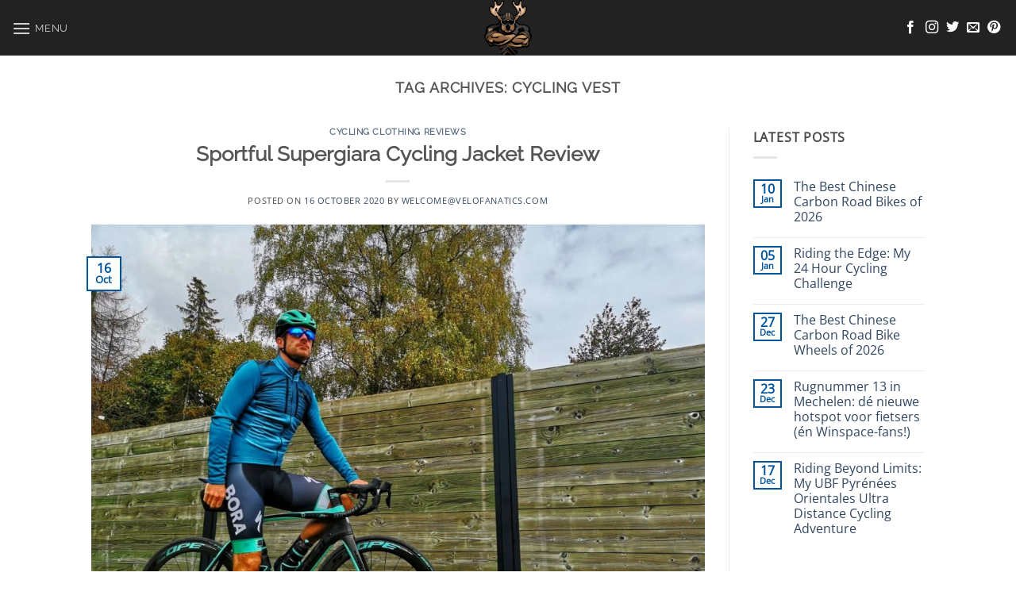

--- FILE ---
content_type: text/html; charset=UTF-8
request_url: https://www.velofanatics.com/tag/cycling-vest/
body_size: 20062
content:
<!DOCTYPE html>
<html lang="en-US" class="loading-site no-js">
<head>
	<meta charset="UTF-8" />
	<link rel="profile" href="http://gmpg.org/xfn/11" />
	<link rel="pingback" href="https://www.velofanatics.com/xmlrpc.php" />

	<script>(function(html){html.className = html.className.replace(/\bno-js\b/,'js')})(document.documentElement);</script>
<meta name='robots' content='noindex, follow' />
<script id="cookieyes" type="text/javascript" src="https://cdn-cookieyes.com/client_data/e9c92457decb96084b83b292/script.js"></script><meta name="viewport" content="width=device-width, initial-scale=1" />
	<!-- This site is optimized with the Yoast SEO plugin v26.6 - https://yoast.com/wordpress/plugins/seo/ -->
	<title>cycling vest Archieven -</title>
	<meta property="og:locale" content="en_US" />
	<meta property="og:type" content="article" />
	<meta property="og:title" content="cycling vest Archieven -" />
	<meta property="og:url" content="https://www.velofanatics.com/tag/cycling-vest/" />
	<meta name="twitter:card" content="summary_large_image" />
	<script type="application/ld+json" class="yoast-schema-graph">{"@context":"https://schema.org","@graph":[{"@type":"CollectionPage","@id":"https://www.velofanatics.com/tag/cycling-vest/","url":"https://www.velofanatics.com/tag/cycling-vest/","name":"cycling vest Archieven -","isPartOf":{"@id":"https://www.velofanatics.com/#website"},"primaryImageOfPage":{"@id":"https://www.velofanatics.com/tag/cycling-vest/#primaryimage"},"image":{"@id":"https://www.velofanatics.com/tag/cycling-vest/#primaryimage"},"thumbnailUrl":"https://www.velofanatics.com/wp-content/uploads/2020/10/Sportful-Supergiara-Winter-Cycling-vest-review.jpg","breadcrumb":{"@id":"https://www.velofanatics.com/tag/cycling-vest/#breadcrumb"},"inLanguage":"en-US"},{"@type":"ImageObject","inLanguage":"en-US","@id":"https://www.velofanatics.com/tag/cycling-vest/#primaryimage","url":"https://www.velofanatics.com/wp-content/uploads/2020/10/Sportful-Supergiara-Winter-Cycling-vest-review.jpg","contentUrl":"https://www.velofanatics.com/wp-content/uploads/2020/10/Sportful-Supergiara-Winter-Cycling-vest-review.jpg","width":1280,"height":960,"caption":"Sportful Supergiara Winter Cycling vest review"},{"@type":"BreadcrumbList","@id":"https://www.velofanatics.com/tag/cycling-vest/#breadcrumb","itemListElement":[{"@type":"ListItem","position":1,"name":"Home","item":"https://www.velofanatics.com/"},{"@type":"ListItem","position":2,"name":"cycling vest"}]},{"@type":"WebSite","@id":"https://www.velofanatics.com/#website","url":"https://www.velofanatics.com/","name":"www.velofanatics.com","description":"","publisher":{"@id":"https://www.velofanatics.com/#/schema/person/514218d39d31429ce128764601011981"},"potentialAction":[{"@type":"SearchAction","target":{"@type":"EntryPoint","urlTemplate":"https://www.velofanatics.com/?s={search_term_string}"},"query-input":{"@type":"PropertyValueSpecification","valueRequired":true,"valueName":"search_term_string"}}],"inLanguage":"en-US"},{"@type":["Person","Organization"],"@id":"https://www.velofanatics.com/#/schema/person/514218d39d31429ce128764601011981","name":"welcome@velofanatics.com","image":{"@type":"ImageObject","inLanguage":"en-US","@id":"https://www.velofanatics.com/#/schema/person/image/","url":"https://secure.gravatar.com/avatar/1686373450b77cd3d71533b93bd009c8fc15ccda15c1ba56fb5a0244016c50a8?s=96&d=mm&r=g","contentUrl":"https://secure.gravatar.com/avatar/1686373450b77cd3d71533b93bd009c8fc15ccda15c1ba56fb5a0244016c50a8?s=96&d=mm&r=g","caption":"welcome@velofanatics.com"},"logo":{"@id":"https://www.velofanatics.com/#/schema/person/image/"},"sameAs":["https://www.velofanatics.com"]},{"@context":"https://schema.org/","@type":"Product","name":"Sportful Supergiara Cycling Jacket Review","description":"","image":{"@type":"ImageObject","url":"https://www.velofanatics.com/wp-content/uploads/2020/10/Sportful-Supergiara-Winter-Cycling-vest-review.jpg","width":1280,"height":960},"aggregateRating":{"@type":"AggregateRating","ratingValue":"4","ratingCount":1,"bestRating":5,"worstRating":1},"brand":{"@type":"Brand","name":"Sportful Supergiara Cycling Jacket"},"sku":"","gtin8":""}]}</script>
	<!-- / Yoast SEO plugin. -->


<link rel='dns-prefetch' href='//www.googletagmanager.com' />
<link rel='dns-prefetch' href='//usercontent.one' />

<link href='//usercontent.one' rel='preconnect' />
<link rel='prefetch' href='https://usercontent.one/wp/www.velofanatics.com/wp-content/themes/flatsome/assets/js/flatsome.js?media=1716897874?ver=e2eddd6c228105dac048' />
<link rel='prefetch' href='https://usercontent.one/wp/www.velofanatics.com/wp-content/themes/flatsome/assets/js/chunk.slider.js?ver=3.20.4&media=1716897874' />
<link rel='prefetch' href='https://usercontent.one/wp/www.velofanatics.com/wp-content/themes/flatsome/assets/js/chunk.popups.js?ver=3.20.4&media=1716897874' />
<link rel='prefetch' href='https://usercontent.one/wp/www.velofanatics.com/wp-content/themes/flatsome/assets/js/chunk.tooltips.js?ver=3.20.4&media=1716897874' />
<link rel="alternate" type="application/rss+xml" title=" &raquo; Feed" href="https://www.velofanatics.com/feed/" />
<link rel="alternate" type="application/rss+xml" title=" &raquo; Comments Feed" href="https://www.velofanatics.com/comments/feed/" />
<link rel="alternate" type="application/rss+xml" title=" &raquo; cycling vest Tag Feed" href="https://www.velofanatics.com/tag/cycling-vest/feed/" />
<style id='wp-img-auto-sizes-contain-inline-css' type='text/css'>
img:is([sizes=auto i],[sizes^="auto," i]){contain-intrinsic-size:3000px 1500px}
/*# sourceURL=wp-img-auto-sizes-contain-inline-css */
</style>
<style id='wp-emoji-styles-inline-css' type='text/css'>

	img.wp-smiley, img.emoji {
		display: inline !important;
		border: none !important;
		box-shadow: none !important;
		height: 1em !important;
		width: 1em !important;
		margin: 0 0.07em !important;
		vertical-align: -0.1em !important;
		background: none !important;
		padding: 0 !important;
	}
/*# sourceURL=wp-emoji-styles-inline-css */
</style>
<style id='wp-block-library-inline-css' type='text/css'>
:root{--wp-block-synced-color:#7a00df;--wp-block-synced-color--rgb:122,0,223;--wp-bound-block-color:var(--wp-block-synced-color);--wp-editor-canvas-background:#ddd;--wp-admin-theme-color:#007cba;--wp-admin-theme-color--rgb:0,124,186;--wp-admin-theme-color-darker-10:#006ba1;--wp-admin-theme-color-darker-10--rgb:0,107,160.5;--wp-admin-theme-color-darker-20:#005a87;--wp-admin-theme-color-darker-20--rgb:0,90,135;--wp-admin-border-width-focus:2px}@media (min-resolution:192dpi){:root{--wp-admin-border-width-focus:1.5px}}.wp-element-button{cursor:pointer}:root .has-very-light-gray-background-color{background-color:#eee}:root .has-very-dark-gray-background-color{background-color:#313131}:root .has-very-light-gray-color{color:#eee}:root .has-very-dark-gray-color{color:#313131}:root .has-vivid-green-cyan-to-vivid-cyan-blue-gradient-background{background:linear-gradient(135deg,#00d084,#0693e3)}:root .has-purple-crush-gradient-background{background:linear-gradient(135deg,#34e2e4,#4721fb 50%,#ab1dfe)}:root .has-hazy-dawn-gradient-background{background:linear-gradient(135deg,#faaca8,#dad0ec)}:root .has-subdued-olive-gradient-background{background:linear-gradient(135deg,#fafae1,#67a671)}:root .has-atomic-cream-gradient-background{background:linear-gradient(135deg,#fdd79a,#004a59)}:root .has-nightshade-gradient-background{background:linear-gradient(135deg,#330968,#31cdcf)}:root .has-midnight-gradient-background{background:linear-gradient(135deg,#020381,#2874fc)}:root{--wp--preset--font-size--normal:16px;--wp--preset--font-size--huge:42px}.has-regular-font-size{font-size:1em}.has-larger-font-size{font-size:2.625em}.has-normal-font-size{font-size:var(--wp--preset--font-size--normal)}.has-huge-font-size{font-size:var(--wp--preset--font-size--huge)}.has-text-align-center{text-align:center}.has-text-align-left{text-align:left}.has-text-align-right{text-align:right}.has-fit-text{white-space:nowrap!important}#end-resizable-editor-section{display:none}.aligncenter{clear:both}.items-justified-left{justify-content:flex-start}.items-justified-center{justify-content:center}.items-justified-right{justify-content:flex-end}.items-justified-space-between{justify-content:space-between}.screen-reader-text{border:0;clip-path:inset(50%);height:1px;margin:-1px;overflow:hidden;padding:0;position:absolute;width:1px;word-wrap:normal!important}.screen-reader-text:focus{background-color:#ddd;clip-path:none;color:#444;display:block;font-size:1em;height:auto;left:5px;line-height:normal;padding:15px 23px 14px;text-decoration:none;top:5px;width:auto;z-index:100000}html :where(.has-border-color){border-style:solid}html :where([style*=border-top-color]){border-top-style:solid}html :where([style*=border-right-color]){border-right-style:solid}html :where([style*=border-bottom-color]){border-bottom-style:solid}html :where([style*=border-left-color]){border-left-style:solid}html :where([style*=border-width]){border-style:solid}html :where([style*=border-top-width]){border-top-style:solid}html :where([style*=border-right-width]){border-right-style:solid}html :where([style*=border-bottom-width]){border-bottom-style:solid}html :where([style*=border-left-width]){border-left-style:solid}html :where(img[class*=wp-image-]){height:auto;max-width:100%}:where(figure){margin:0 0 1em}html :where(.is-position-sticky){--wp-admin--admin-bar--position-offset:var(--wp-admin--admin-bar--height,0px)}@media screen and (max-width:600px){html :where(.is-position-sticky){--wp-admin--admin-bar--position-offset:0px}}

/*# sourceURL=wp-block-library-inline-css */
</style><style id='wp-block-heading-inline-css' type='text/css'>
h1:where(.wp-block-heading).has-background,h2:where(.wp-block-heading).has-background,h3:where(.wp-block-heading).has-background,h4:where(.wp-block-heading).has-background,h5:where(.wp-block-heading).has-background,h6:where(.wp-block-heading).has-background{padding:1.25em 2.375em}h1.has-text-align-left[style*=writing-mode]:where([style*=vertical-lr]),h1.has-text-align-right[style*=writing-mode]:where([style*=vertical-rl]),h2.has-text-align-left[style*=writing-mode]:where([style*=vertical-lr]),h2.has-text-align-right[style*=writing-mode]:where([style*=vertical-rl]),h3.has-text-align-left[style*=writing-mode]:where([style*=vertical-lr]),h3.has-text-align-right[style*=writing-mode]:where([style*=vertical-rl]),h4.has-text-align-left[style*=writing-mode]:where([style*=vertical-lr]),h4.has-text-align-right[style*=writing-mode]:where([style*=vertical-rl]),h5.has-text-align-left[style*=writing-mode]:where([style*=vertical-lr]),h5.has-text-align-right[style*=writing-mode]:where([style*=vertical-rl]),h6.has-text-align-left[style*=writing-mode]:where([style*=vertical-lr]),h6.has-text-align-right[style*=writing-mode]:where([style*=vertical-rl]){rotate:180deg}
/*# sourceURL=https://www.velofanatics.com/wp-includes/blocks/heading/style.min.css */
</style>
<style id='wp-block-list-inline-css' type='text/css'>
ol,ul{box-sizing:border-box}:root :where(.wp-block-list.has-background){padding:1.25em 2.375em}
/*# sourceURL=https://www.velofanatics.com/wp-includes/blocks/list/style.min.css */
</style>
<style id='wp-block-paragraph-inline-css' type='text/css'>
.is-small-text{font-size:.875em}.is-regular-text{font-size:1em}.is-large-text{font-size:2.25em}.is-larger-text{font-size:3em}.has-drop-cap:not(:focus):first-letter{float:left;font-size:8.4em;font-style:normal;font-weight:100;line-height:.68;margin:.05em .1em 0 0;text-transform:uppercase}body.rtl .has-drop-cap:not(:focus):first-letter{float:none;margin-left:.1em}p.has-drop-cap.has-background{overflow:hidden}:root :where(p.has-background){padding:1.25em 2.375em}:where(p.has-text-color:not(.has-link-color)) a{color:inherit}p.has-text-align-left[style*="writing-mode:vertical-lr"],p.has-text-align-right[style*="writing-mode:vertical-rl"]{rotate:180deg}
/*# sourceURL=https://www.velofanatics.com/wp-includes/blocks/paragraph/style.min.css */
</style>
<style id='global-styles-inline-css' type='text/css'>
:root{--wp--preset--aspect-ratio--square: 1;--wp--preset--aspect-ratio--4-3: 4/3;--wp--preset--aspect-ratio--3-4: 3/4;--wp--preset--aspect-ratio--3-2: 3/2;--wp--preset--aspect-ratio--2-3: 2/3;--wp--preset--aspect-ratio--16-9: 16/9;--wp--preset--aspect-ratio--9-16: 9/16;--wp--preset--color--black: #000000;--wp--preset--color--cyan-bluish-gray: #abb8c3;--wp--preset--color--white: #ffffff;--wp--preset--color--pale-pink: #f78da7;--wp--preset--color--vivid-red: #cf2e2e;--wp--preset--color--luminous-vivid-orange: #ff6900;--wp--preset--color--luminous-vivid-amber: #fcb900;--wp--preset--color--light-green-cyan: #7bdcb5;--wp--preset--color--vivid-green-cyan: #00d084;--wp--preset--color--pale-cyan-blue: #8ed1fc;--wp--preset--color--vivid-cyan-blue: #0693e3;--wp--preset--color--vivid-purple: #9b51e0;--wp--preset--color--primary: #00559d;--wp--preset--color--secondary: #77c1ff;--wp--preset--color--success: #627D47;--wp--preset--color--alert: #b20000;--wp--preset--gradient--vivid-cyan-blue-to-vivid-purple: linear-gradient(135deg,rgb(6,147,227) 0%,rgb(155,81,224) 100%);--wp--preset--gradient--light-green-cyan-to-vivid-green-cyan: linear-gradient(135deg,rgb(122,220,180) 0%,rgb(0,208,130) 100%);--wp--preset--gradient--luminous-vivid-amber-to-luminous-vivid-orange: linear-gradient(135deg,rgb(252,185,0) 0%,rgb(255,105,0) 100%);--wp--preset--gradient--luminous-vivid-orange-to-vivid-red: linear-gradient(135deg,rgb(255,105,0) 0%,rgb(207,46,46) 100%);--wp--preset--gradient--very-light-gray-to-cyan-bluish-gray: linear-gradient(135deg,rgb(238,238,238) 0%,rgb(169,184,195) 100%);--wp--preset--gradient--cool-to-warm-spectrum: linear-gradient(135deg,rgb(74,234,220) 0%,rgb(151,120,209) 20%,rgb(207,42,186) 40%,rgb(238,44,130) 60%,rgb(251,105,98) 80%,rgb(254,248,76) 100%);--wp--preset--gradient--blush-light-purple: linear-gradient(135deg,rgb(255,206,236) 0%,rgb(152,150,240) 100%);--wp--preset--gradient--blush-bordeaux: linear-gradient(135deg,rgb(254,205,165) 0%,rgb(254,45,45) 50%,rgb(107,0,62) 100%);--wp--preset--gradient--luminous-dusk: linear-gradient(135deg,rgb(255,203,112) 0%,rgb(199,81,192) 50%,rgb(65,88,208) 100%);--wp--preset--gradient--pale-ocean: linear-gradient(135deg,rgb(255,245,203) 0%,rgb(182,227,212) 50%,rgb(51,167,181) 100%);--wp--preset--gradient--electric-grass: linear-gradient(135deg,rgb(202,248,128) 0%,rgb(113,206,126) 100%);--wp--preset--gradient--midnight: linear-gradient(135deg,rgb(2,3,129) 0%,rgb(40,116,252) 100%);--wp--preset--font-size--small: 13px;--wp--preset--font-size--medium: 20px;--wp--preset--font-size--large: 36px;--wp--preset--font-size--x-large: 42px;--wp--preset--spacing--20: 0.44rem;--wp--preset--spacing--30: 0.67rem;--wp--preset--spacing--40: 1rem;--wp--preset--spacing--50: 1.5rem;--wp--preset--spacing--60: 2.25rem;--wp--preset--spacing--70: 3.38rem;--wp--preset--spacing--80: 5.06rem;--wp--preset--shadow--natural: 6px 6px 9px rgba(0, 0, 0, 0.2);--wp--preset--shadow--deep: 12px 12px 50px rgba(0, 0, 0, 0.4);--wp--preset--shadow--sharp: 6px 6px 0px rgba(0, 0, 0, 0.2);--wp--preset--shadow--outlined: 6px 6px 0px -3px rgb(255, 255, 255), 6px 6px rgb(0, 0, 0);--wp--preset--shadow--crisp: 6px 6px 0px rgb(0, 0, 0);}:where(body) { margin: 0; }.wp-site-blocks > .alignleft { float: left; margin-right: 2em; }.wp-site-blocks > .alignright { float: right; margin-left: 2em; }.wp-site-blocks > .aligncenter { justify-content: center; margin-left: auto; margin-right: auto; }:where(.is-layout-flex){gap: 0.5em;}:where(.is-layout-grid){gap: 0.5em;}.is-layout-flow > .alignleft{float: left;margin-inline-start: 0;margin-inline-end: 2em;}.is-layout-flow > .alignright{float: right;margin-inline-start: 2em;margin-inline-end: 0;}.is-layout-flow > .aligncenter{margin-left: auto !important;margin-right: auto !important;}.is-layout-constrained > .alignleft{float: left;margin-inline-start: 0;margin-inline-end: 2em;}.is-layout-constrained > .alignright{float: right;margin-inline-start: 2em;margin-inline-end: 0;}.is-layout-constrained > .aligncenter{margin-left: auto !important;margin-right: auto !important;}.is-layout-constrained > :where(:not(.alignleft):not(.alignright):not(.alignfull)){margin-left: auto !important;margin-right: auto !important;}body .is-layout-flex{display: flex;}.is-layout-flex{flex-wrap: wrap;align-items: center;}.is-layout-flex > :is(*, div){margin: 0;}body .is-layout-grid{display: grid;}.is-layout-grid > :is(*, div){margin: 0;}body{padding-top: 0px;padding-right: 0px;padding-bottom: 0px;padding-left: 0px;}a:where(:not(.wp-element-button)){text-decoration: none;}:root :where(.wp-element-button, .wp-block-button__link){background-color: #32373c;border-width: 0;color: #fff;font-family: inherit;font-size: inherit;font-style: inherit;font-weight: inherit;letter-spacing: inherit;line-height: inherit;padding-top: calc(0.667em + 2px);padding-right: calc(1.333em + 2px);padding-bottom: calc(0.667em + 2px);padding-left: calc(1.333em + 2px);text-decoration: none;text-transform: inherit;}.has-black-color{color: var(--wp--preset--color--black) !important;}.has-cyan-bluish-gray-color{color: var(--wp--preset--color--cyan-bluish-gray) !important;}.has-white-color{color: var(--wp--preset--color--white) !important;}.has-pale-pink-color{color: var(--wp--preset--color--pale-pink) !important;}.has-vivid-red-color{color: var(--wp--preset--color--vivid-red) !important;}.has-luminous-vivid-orange-color{color: var(--wp--preset--color--luminous-vivid-orange) !important;}.has-luminous-vivid-amber-color{color: var(--wp--preset--color--luminous-vivid-amber) !important;}.has-light-green-cyan-color{color: var(--wp--preset--color--light-green-cyan) !important;}.has-vivid-green-cyan-color{color: var(--wp--preset--color--vivid-green-cyan) !important;}.has-pale-cyan-blue-color{color: var(--wp--preset--color--pale-cyan-blue) !important;}.has-vivid-cyan-blue-color{color: var(--wp--preset--color--vivid-cyan-blue) !important;}.has-vivid-purple-color{color: var(--wp--preset--color--vivid-purple) !important;}.has-primary-color{color: var(--wp--preset--color--primary) !important;}.has-secondary-color{color: var(--wp--preset--color--secondary) !important;}.has-success-color{color: var(--wp--preset--color--success) !important;}.has-alert-color{color: var(--wp--preset--color--alert) !important;}.has-black-background-color{background-color: var(--wp--preset--color--black) !important;}.has-cyan-bluish-gray-background-color{background-color: var(--wp--preset--color--cyan-bluish-gray) !important;}.has-white-background-color{background-color: var(--wp--preset--color--white) !important;}.has-pale-pink-background-color{background-color: var(--wp--preset--color--pale-pink) !important;}.has-vivid-red-background-color{background-color: var(--wp--preset--color--vivid-red) !important;}.has-luminous-vivid-orange-background-color{background-color: var(--wp--preset--color--luminous-vivid-orange) !important;}.has-luminous-vivid-amber-background-color{background-color: var(--wp--preset--color--luminous-vivid-amber) !important;}.has-light-green-cyan-background-color{background-color: var(--wp--preset--color--light-green-cyan) !important;}.has-vivid-green-cyan-background-color{background-color: var(--wp--preset--color--vivid-green-cyan) !important;}.has-pale-cyan-blue-background-color{background-color: var(--wp--preset--color--pale-cyan-blue) !important;}.has-vivid-cyan-blue-background-color{background-color: var(--wp--preset--color--vivid-cyan-blue) !important;}.has-vivid-purple-background-color{background-color: var(--wp--preset--color--vivid-purple) !important;}.has-primary-background-color{background-color: var(--wp--preset--color--primary) !important;}.has-secondary-background-color{background-color: var(--wp--preset--color--secondary) !important;}.has-success-background-color{background-color: var(--wp--preset--color--success) !important;}.has-alert-background-color{background-color: var(--wp--preset--color--alert) !important;}.has-black-border-color{border-color: var(--wp--preset--color--black) !important;}.has-cyan-bluish-gray-border-color{border-color: var(--wp--preset--color--cyan-bluish-gray) !important;}.has-white-border-color{border-color: var(--wp--preset--color--white) !important;}.has-pale-pink-border-color{border-color: var(--wp--preset--color--pale-pink) !important;}.has-vivid-red-border-color{border-color: var(--wp--preset--color--vivid-red) !important;}.has-luminous-vivid-orange-border-color{border-color: var(--wp--preset--color--luminous-vivid-orange) !important;}.has-luminous-vivid-amber-border-color{border-color: var(--wp--preset--color--luminous-vivid-amber) !important;}.has-light-green-cyan-border-color{border-color: var(--wp--preset--color--light-green-cyan) !important;}.has-vivid-green-cyan-border-color{border-color: var(--wp--preset--color--vivid-green-cyan) !important;}.has-pale-cyan-blue-border-color{border-color: var(--wp--preset--color--pale-cyan-blue) !important;}.has-vivid-cyan-blue-border-color{border-color: var(--wp--preset--color--vivid-cyan-blue) !important;}.has-vivid-purple-border-color{border-color: var(--wp--preset--color--vivid-purple) !important;}.has-primary-border-color{border-color: var(--wp--preset--color--primary) !important;}.has-secondary-border-color{border-color: var(--wp--preset--color--secondary) !important;}.has-success-border-color{border-color: var(--wp--preset--color--success) !important;}.has-alert-border-color{border-color: var(--wp--preset--color--alert) !important;}.has-vivid-cyan-blue-to-vivid-purple-gradient-background{background: var(--wp--preset--gradient--vivid-cyan-blue-to-vivid-purple) !important;}.has-light-green-cyan-to-vivid-green-cyan-gradient-background{background: var(--wp--preset--gradient--light-green-cyan-to-vivid-green-cyan) !important;}.has-luminous-vivid-amber-to-luminous-vivid-orange-gradient-background{background: var(--wp--preset--gradient--luminous-vivid-amber-to-luminous-vivid-orange) !important;}.has-luminous-vivid-orange-to-vivid-red-gradient-background{background: var(--wp--preset--gradient--luminous-vivid-orange-to-vivid-red) !important;}.has-very-light-gray-to-cyan-bluish-gray-gradient-background{background: var(--wp--preset--gradient--very-light-gray-to-cyan-bluish-gray) !important;}.has-cool-to-warm-spectrum-gradient-background{background: var(--wp--preset--gradient--cool-to-warm-spectrum) !important;}.has-blush-light-purple-gradient-background{background: var(--wp--preset--gradient--blush-light-purple) !important;}.has-blush-bordeaux-gradient-background{background: var(--wp--preset--gradient--blush-bordeaux) !important;}.has-luminous-dusk-gradient-background{background: var(--wp--preset--gradient--luminous-dusk) !important;}.has-pale-ocean-gradient-background{background: var(--wp--preset--gradient--pale-ocean) !important;}.has-electric-grass-gradient-background{background: var(--wp--preset--gradient--electric-grass) !important;}.has-midnight-gradient-background{background: var(--wp--preset--gradient--midnight) !important;}.has-small-font-size{font-size: var(--wp--preset--font-size--small) !important;}.has-medium-font-size{font-size: var(--wp--preset--font-size--medium) !important;}.has-large-font-size{font-size: var(--wp--preset--font-size--large) !important;}.has-x-large-font-size{font-size: var(--wp--preset--font-size--x-large) !important;}
/*# sourceURL=global-styles-inline-css */
</style>

<link rel='stylesheet' id='ez-toc-css' href='https://usercontent.one/wp/www.velofanatics.com/wp-content/plugins/easy-table-of-contents/assets/css/screen.min.css?ver=2.0.80&media=1716897874' type='text/css' media='all' />
<style id='ez-toc-inline-css' type='text/css'>
div#ez-toc-container .ez-toc-title {font-size: 120%;}div#ez-toc-container .ez-toc-title {font-weight: 500;}div#ez-toc-container ul li , div#ez-toc-container ul li a {font-size: 95%;}div#ez-toc-container ul li , div#ez-toc-container ul li a {font-weight: 500;}div#ez-toc-container nav ul ul li {font-size: 90%;}.ez-toc-box-title {font-weight: bold; margin-bottom: 10px; text-align: center; text-transform: uppercase; letter-spacing: 1px; color: #666; padding-bottom: 5px;position:absolute;top:-4%;left:5%;background-color: inherit;transition: top 0.3s ease;}.ez-toc-box-title.toc-closed {top:-25%;}
.ez-toc-container-direction {direction: ltr;}.ez-toc-counter ul{counter-reset: item ;}.ez-toc-counter nav ul li a::before {content: counters(item, '.', decimal) '. ';display: inline-block;counter-increment: item;flex-grow: 0;flex-shrink: 0;margin-right: .2em; float: left; }.ez-toc-widget-direction {direction: ltr;}.ez-toc-widget-container ul{counter-reset: item ;}.ez-toc-widget-container nav ul li a::before {content: counters(item, '.', decimal) '. ';display: inline-block;counter-increment: item;flex-grow: 0;flex-shrink: 0;margin-right: .2em; float: left; }
/*# sourceURL=ez-toc-inline-css */
</style>
<link rel='stylesheet' id='rpt-css' href='https://usercontent.one/wp/www.velofanatics.com/wp-content/plugins/dk-pricr-responsive-pricing-table/inc/css/rpt_style.min.css?ver=5.1.12&media=1716897874' type='text/css' media='all' />
<link rel='stylesheet' id='flatsome-main-css' href='https://usercontent.one/wp/www.velofanatics.com/wp-content/themes/flatsome/assets/css/flatsome.css?ver=3.20.4&media=1716897874' type='text/css' media='all' />
<style id='flatsome-main-inline-css' type='text/css'>
@font-face {
				font-family: "fl-icons";
				font-display: block;
				src: url(https://usercontent.one/wp/www.velofanatics.com/wp-content/themes/flatsome/assets/css/icons/fl-icons.eot?v=3.20.4&media=1716897874);
				src:
					url(https://usercontent.one/wp/www.velofanatics.com/wp-content/themes/flatsome/assets/css/icons/fl-icons.eot?media=1716897874#iefix?v=3.20.4) format("embedded-opentype"),
					url(https://usercontent.one/wp/www.velofanatics.com/wp-content/themes/flatsome/assets/css/icons/fl-icons.woff2?v=3.20.4&media=1716897874) format("woff2"),
					url(https://usercontent.one/wp/www.velofanatics.com/wp-content/themes/flatsome/assets/css/icons/fl-icons.ttf?v=3.20.4&media=1716897874) format("truetype"),
					url(https://usercontent.one/wp/www.velofanatics.com/wp-content/themes/flatsome/assets/css/icons/fl-icons.woff?v=3.20.4&media=1716897874) format("woff"),
					url(https://usercontent.one/wp/www.velofanatics.com/wp-content/themes/flatsome/assets/css/icons/fl-icons.svg?v=3.20.4&media=1716897874#fl-icons) format("svg");
			}
/*# sourceURL=flatsome-main-inline-css */
</style>
<link rel='stylesheet' id='flatsome-style-css' href='https://usercontent.one/wp/www.velofanatics.com/wp-content/themes/flatsome/style.css?ver=3.20.4&media=1716897874' type='text/css' media='all' />
<script type="text/javascript" src="https://www.velofanatics.com/wp-includes/js/jquery/jquery.min.js?ver=3.7.1" id="jquery-core-js"></script>
<script type="text/javascript" src="https://www.velofanatics.com/wp-includes/js/jquery/jquery-migrate.min.js?ver=3.4.1" id="jquery-migrate-js"></script>

<!-- Google tag (gtag.js) snippet added by Site Kit -->
<!-- Google Analytics snippet added by Site Kit -->
<script type="text/javascript" src="https://www.googletagmanager.com/gtag/js?id=GT-WF4DW9F" id="google_gtagjs-js" async></script>
<script type="text/javascript" id="google_gtagjs-js-after">
/* <![CDATA[ */
window.dataLayer = window.dataLayer || [];function gtag(){dataLayer.push(arguments);}
gtag("set","linker",{"domains":["www.velofanatics.com"]});
gtag("js", new Date());
gtag("set", "developer_id.dZTNiMT", true);
gtag("config", "GT-WF4DW9F");
//# sourceURL=google_gtagjs-js-after
/* ]]> */
</script>
<script type="text/javascript" src="https://usercontent.one/wp/www.velofanatics.com/wp-content/plugins/dk-pricr-responsive-pricing-table/inc/js/rpt.min.js?ver=5.1.12&media=1716897874" id="rpt-js"></script>
<link rel="https://api.w.org/" href="https://www.velofanatics.com/wp-json/" /><link rel="alternate" title="JSON" type="application/json" href="https://www.velofanatics.com/wp-json/wp/v2/tags/92" /><link rel="EditURI" type="application/rsd+xml" title="RSD" href="https://www.velofanatics.com/xmlrpc.php?rsd" />
<meta name="generator" content="WordPress 6.9" />
<meta name="generator" content="Site Kit by Google 1.168.0" /><style>[class*=" icon-oc-"],[class^=icon-oc-]{speak:none;font-style:normal;font-weight:400;font-variant:normal;text-transform:none;line-height:1;-webkit-font-smoothing:antialiased;-moz-osx-font-smoothing:grayscale}.icon-oc-one-com-white-32px-fill:before{content:"901"}.icon-oc-one-com:before{content:"900"}#one-com-icon,.toplevel_page_onecom-wp .wp-menu-image{speak:none;display:flex;align-items:center;justify-content:center;text-transform:none;line-height:1;-webkit-font-smoothing:antialiased;-moz-osx-font-smoothing:grayscale}.onecom-wp-admin-bar-item>a,.toplevel_page_onecom-wp>.wp-menu-name{font-size:16px;font-weight:400;line-height:1}.toplevel_page_onecom-wp>.wp-menu-name img{width:69px;height:9px;}.wp-submenu-wrap.wp-submenu>.wp-submenu-head>img{width:88px;height:auto}.onecom-wp-admin-bar-item>a img{height:7px!important}.onecom-wp-admin-bar-item>a img,.toplevel_page_onecom-wp>.wp-menu-name img{opacity:.8}.onecom-wp-admin-bar-item.hover>a img,.toplevel_page_onecom-wp.wp-has-current-submenu>.wp-menu-name img,li.opensub>a.toplevel_page_onecom-wp>.wp-menu-name img{opacity:1}#one-com-icon:before,.onecom-wp-admin-bar-item>a:before,.toplevel_page_onecom-wp>.wp-menu-image:before{content:'';position:static!important;background-color:rgba(240,245,250,.4);border-radius:102px;width:18px;height:18px;padding:0!important}.onecom-wp-admin-bar-item>a:before{width:14px;height:14px}.onecom-wp-admin-bar-item.hover>a:before,.toplevel_page_onecom-wp.opensub>a>.wp-menu-image:before,.toplevel_page_onecom-wp.wp-has-current-submenu>.wp-menu-image:before{background-color:#76b82a}.onecom-wp-admin-bar-item>a{display:inline-flex!important;align-items:center;justify-content:center}#one-com-logo-wrapper{font-size:4em}#one-com-icon{vertical-align:middle}.imagify-welcome{display:none !important;}</style><noscript><style>.vce-row-container .vcv-lozad {display: none}</style></noscript><meta name="generator" content="Powered by Visual Composer Website Builder - fast and easy-to-use drag and drop visual editor for WordPress."/><link rel="icon" href="https://usercontent.one/wp/www.velofanatics.com/wp-content/uploads/2020/10/cropped-VELOFANATICS-32x32.png?media=1716897874" sizes="32x32" />
<link rel="icon" href="https://usercontent.one/wp/www.velofanatics.com/wp-content/uploads/2020/10/cropped-VELOFANATICS-192x192.png?media=1716897874" sizes="192x192" />
<link rel="apple-touch-icon" href="https://usercontent.one/wp/www.velofanatics.com/wp-content/uploads/2020/10/cropped-VELOFANATICS-180x180.png?media=1716897874" />
<meta name="msapplication-TileImage" content="https://usercontent.one/wp/www.velofanatics.com/wp-content/uploads/2020/10/cropped-VELOFANATICS-270x270.png?media=1716897874" />
<style id="custom-css" type="text/css">:root {--primary-color: #00559d;--fs-color-primary: #00559d;--fs-color-secondary: #77c1ff;--fs-color-success: #627D47;--fs-color-alert: #b20000;--fs-color-base: #4a4a4a;--fs-experimental-link-color: #334862;--fs-experimental-link-color-hover: #111;}.tooltipster-base {--tooltip-color: #fff;--tooltip-bg-color: #000;}.off-canvas-right .mfp-content, .off-canvas-left .mfp-content {--drawer-width: 300px;}.header-main{height: 70px}#logo img{max-height: 70px}#logo{width:385px;}.header-bottom{min-height: 55px}.header-top{min-height: 30px}.transparent .header-main{height: 70px}.transparent #logo img{max-height: 70px}.has-transparent + .page-title:first-of-type,.has-transparent + #main > .page-title,.has-transparent + #main > div > .page-title,.has-transparent + #main .page-header-wrapper:first-of-type .page-title{padding-top: 70px;}.header.show-on-scroll,.stuck .header-main{height:49px!important}.stuck #logo img{max-height: 49px!important}.header-bg-color {background-color: rgba(10,10,10,0.9)}.header-bottom {background-color: #f1f1f1}@media (max-width: 549px) {.header-main{height: 70px}#logo img{max-height: 70px}}body{font-family: "Open Sans", sans-serif;}.nav > li > a {font-family: Raleway, sans-serif;}.mobile-sidebar-levels-2 .nav > li > ul > li > a {font-family: Raleway, sans-serif;}.nav > li > a,.mobile-sidebar-levels-2 .nav > li > ul > li > a {font-weight: 400;font-style: normal;}h1,h2,h3,h4,h5,h6,.heading-font, .off-canvas-center .nav-sidebar.nav-vertical > li > a{font-family: Raleway, sans-serif;}.alt-font{font-family: "Dancing Script", sans-serif;}.alt-font {font-weight: 400!important;font-style: normal!important;}.pswp__bg,.mfp-bg.mfp-ready{background-color: #003663}.absolute-footer, html{background-color: #FFFFFF}.nav-vertical-fly-out > li + li {border-top-width: 1px; border-top-style: solid;}.label-new.menu-item > a:after{content:"New";}.label-hot.menu-item > a:after{content:"Hot";}.label-sale.menu-item > a:after{content:"Sale";}.label-popular.menu-item > a:after{content:"Popular";}</style><style id="kirki-inline-styles">/* cyrillic-ext */
@font-face {
  font-family: 'Raleway';
  font-style: normal;
  font-weight: 400;
  font-display: swap;
  src: url(https://usercontent.one/wp/www.velofanatics.com/wp-content/fonts/raleway/1Ptxg8zYS_SKggPN4iEgvnHyvveLxVvaorCFPrEHJA.woff2?media=1716897874) format('woff2');
  unicode-range: U+0460-052F, U+1C80-1C8A, U+20B4, U+2DE0-2DFF, U+A640-A69F, U+FE2E-FE2F;
}
/* cyrillic */
@font-face {
  font-family: 'Raleway';
  font-style: normal;
  font-weight: 400;
  font-display: swap;
  src: url(https://usercontent.one/wp/www.velofanatics.com/wp-content/fonts/raleway/1Ptxg8zYS_SKggPN4iEgvnHyvveLxVvaorCMPrEHJA.woff2?media=1716897874) format('woff2');
  unicode-range: U+0301, U+0400-045F, U+0490-0491, U+04B0-04B1, U+2116;
}
/* vietnamese */
@font-face {
  font-family: 'Raleway';
  font-style: normal;
  font-weight: 400;
  font-display: swap;
  src: url(https://usercontent.one/wp/www.velofanatics.com/wp-content/fonts/raleway/1Ptxg8zYS_SKggPN4iEgvnHyvveLxVvaorCHPrEHJA.woff2?media=1716897874) format('woff2');
  unicode-range: U+0102-0103, U+0110-0111, U+0128-0129, U+0168-0169, U+01A0-01A1, U+01AF-01B0, U+0300-0301, U+0303-0304, U+0308-0309, U+0323, U+0329, U+1EA0-1EF9, U+20AB;
}
/* latin-ext */
@font-face {
  font-family: 'Raleway';
  font-style: normal;
  font-weight: 400;
  font-display: swap;
  src: url(https://usercontent.one/wp/www.velofanatics.com/wp-content/fonts/raleway/1Ptxg8zYS_SKggPN4iEgvnHyvveLxVvaorCGPrEHJA.woff2?media=1716897874) format('woff2');
  unicode-range: U+0100-02BA, U+02BD-02C5, U+02C7-02CC, U+02CE-02D7, U+02DD-02FF, U+0304, U+0308, U+0329, U+1D00-1DBF, U+1E00-1E9F, U+1EF2-1EFF, U+2020, U+20A0-20AB, U+20AD-20C0, U+2113, U+2C60-2C7F, U+A720-A7FF;
}
/* latin */
@font-face {
  font-family: 'Raleway';
  font-style: normal;
  font-weight: 400;
  font-display: swap;
  src: url(https://usercontent.one/wp/www.velofanatics.com/wp-content/fonts/raleway/1Ptxg8zYS_SKggPN4iEgvnHyvveLxVvaorCIPrE.woff2?media=1716897874) format('woff2');
  unicode-range: U+0000-00FF, U+0131, U+0152-0153, U+02BB-02BC, U+02C6, U+02DA, U+02DC, U+0304, U+0308, U+0329, U+2000-206F, U+20AC, U+2122, U+2191, U+2193, U+2212, U+2215, U+FEFF, U+FFFD;
}/* cyrillic-ext */
@font-face {
  font-family: 'Open Sans';
  font-style: normal;
  font-weight: 400;
  font-stretch: 100%;
  font-display: swap;
  src: url(https://usercontent.one/wp/www.velofanatics.com/wp-content/fonts/open-sans/memSYaGs126MiZpBA-UvWbX2vVnXBbObj2OVZyOOSr4dVJWUgsjZ0B4taVIGxA.woff2?media=1716897874) format('woff2');
  unicode-range: U+0460-052F, U+1C80-1C8A, U+20B4, U+2DE0-2DFF, U+A640-A69F, U+FE2E-FE2F;
}
/* cyrillic */
@font-face {
  font-family: 'Open Sans';
  font-style: normal;
  font-weight: 400;
  font-stretch: 100%;
  font-display: swap;
  src: url(https://usercontent.one/wp/www.velofanatics.com/wp-content/fonts/open-sans/memSYaGs126MiZpBA-UvWbX2vVnXBbObj2OVZyOOSr4dVJWUgsjZ0B4kaVIGxA.woff2?media=1716897874) format('woff2');
  unicode-range: U+0301, U+0400-045F, U+0490-0491, U+04B0-04B1, U+2116;
}
/* greek-ext */
@font-face {
  font-family: 'Open Sans';
  font-style: normal;
  font-weight: 400;
  font-stretch: 100%;
  font-display: swap;
  src: url(https://usercontent.one/wp/www.velofanatics.com/wp-content/fonts/open-sans/memSYaGs126MiZpBA-UvWbX2vVnXBbObj2OVZyOOSr4dVJWUgsjZ0B4saVIGxA.woff2?media=1716897874) format('woff2');
  unicode-range: U+1F00-1FFF;
}
/* greek */
@font-face {
  font-family: 'Open Sans';
  font-style: normal;
  font-weight: 400;
  font-stretch: 100%;
  font-display: swap;
  src: url(https://usercontent.one/wp/www.velofanatics.com/wp-content/fonts/open-sans/memSYaGs126MiZpBA-UvWbX2vVnXBbObj2OVZyOOSr4dVJWUgsjZ0B4jaVIGxA.woff2?media=1716897874) format('woff2');
  unicode-range: U+0370-0377, U+037A-037F, U+0384-038A, U+038C, U+038E-03A1, U+03A3-03FF;
}
/* hebrew */
@font-face {
  font-family: 'Open Sans';
  font-style: normal;
  font-weight: 400;
  font-stretch: 100%;
  font-display: swap;
  src: url(https://usercontent.one/wp/www.velofanatics.com/wp-content/fonts/open-sans/memSYaGs126MiZpBA-UvWbX2vVnXBbObj2OVZyOOSr4dVJWUgsjZ0B4iaVIGxA.woff2?media=1716897874) format('woff2');
  unicode-range: U+0307-0308, U+0590-05FF, U+200C-2010, U+20AA, U+25CC, U+FB1D-FB4F;
}
/* math */
@font-face {
  font-family: 'Open Sans';
  font-style: normal;
  font-weight: 400;
  font-stretch: 100%;
  font-display: swap;
  src: url(https://usercontent.one/wp/www.velofanatics.com/wp-content/fonts/open-sans/memSYaGs126MiZpBA-UvWbX2vVnXBbObj2OVZyOOSr4dVJWUgsjZ0B5caVIGxA.woff2?media=1716897874) format('woff2');
  unicode-range: U+0302-0303, U+0305, U+0307-0308, U+0310, U+0312, U+0315, U+031A, U+0326-0327, U+032C, U+032F-0330, U+0332-0333, U+0338, U+033A, U+0346, U+034D, U+0391-03A1, U+03A3-03A9, U+03B1-03C9, U+03D1, U+03D5-03D6, U+03F0-03F1, U+03F4-03F5, U+2016-2017, U+2034-2038, U+203C, U+2040, U+2043, U+2047, U+2050, U+2057, U+205F, U+2070-2071, U+2074-208E, U+2090-209C, U+20D0-20DC, U+20E1, U+20E5-20EF, U+2100-2112, U+2114-2115, U+2117-2121, U+2123-214F, U+2190, U+2192, U+2194-21AE, U+21B0-21E5, U+21F1-21F2, U+21F4-2211, U+2213-2214, U+2216-22FF, U+2308-230B, U+2310, U+2319, U+231C-2321, U+2336-237A, U+237C, U+2395, U+239B-23B7, U+23D0, U+23DC-23E1, U+2474-2475, U+25AF, U+25B3, U+25B7, U+25BD, U+25C1, U+25CA, U+25CC, U+25FB, U+266D-266F, U+27C0-27FF, U+2900-2AFF, U+2B0E-2B11, U+2B30-2B4C, U+2BFE, U+3030, U+FF5B, U+FF5D, U+1D400-1D7FF, U+1EE00-1EEFF;
}
/* symbols */
@font-face {
  font-family: 'Open Sans';
  font-style: normal;
  font-weight: 400;
  font-stretch: 100%;
  font-display: swap;
  src: url(https://usercontent.one/wp/www.velofanatics.com/wp-content/fonts/open-sans/memSYaGs126MiZpBA-UvWbX2vVnXBbObj2OVZyOOSr4dVJWUgsjZ0B5OaVIGxA.woff2?media=1716897874) format('woff2');
  unicode-range: U+0001-000C, U+000E-001F, U+007F-009F, U+20DD-20E0, U+20E2-20E4, U+2150-218F, U+2190, U+2192, U+2194-2199, U+21AF, U+21E6-21F0, U+21F3, U+2218-2219, U+2299, U+22C4-22C6, U+2300-243F, U+2440-244A, U+2460-24FF, U+25A0-27BF, U+2800-28FF, U+2921-2922, U+2981, U+29BF, U+29EB, U+2B00-2BFF, U+4DC0-4DFF, U+FFF9-FFFB, U+10140-1018E, U+10190-1019C, U+101A0, U+101D0-101FD, U+102E0-102FB, U+10E60-10E7E, U+1D2C0-1D2D3, U+1D2E0-1D37F, U+1F000-1F0FF, U+1F100-1F1AD, U+1F1E6-1F1FF, U+1F30D-1F30F, U+1F315, U+1F31C, U+1F31E, U+1F320-1F32C, U+1F336, U+1F378, U+1F37D, U+1F382, U+1F393-1F39F, U+1F3A7-1F3A8, U+1F3AC-1F3AF, U+1F3C2, U+1F3C4-1F3C6, U+1F3CA-1F3CE, U+1F3D4-1F3E0, U+1F3ED, U+1F3F1-1F3F3, U+1F3F5-1F3F7, U+1F408, U+1F415, U+1F41F, U+1F426, U+1F43F, U+1F441-1F442, U+1F444, U+1F446-1F449, U+1F44C-1F44E, U+1F453, U+1F46A, U+1F47D, U+1F4A3, U+1F4B0, U+1F4B3, U+1F4B9, U+1F4BB, U+1F4BF, U+1F4C8-1F4CB, U+1F4D6, U+1F4DA, U+1F4DF, U+1F4E3-1F4E6, U+1F4EA-1F4ED, U+1F4F7, U+1F4F9-1F4FB, U+1F4FD-1F4FE, U+1F503, U+1F507-1F50B, U+1F50D, U+1F512-1F513, U+1F53E-1F54A, U+1F54F-1F5FA, U+1F610, U+1F650-1F67F, U+1F687, U+1F68D, U+1F691, U+1F694, U+1F698, U+1F6AD, U+1F6B2, U+1F6B9-1F6BA, U+1F6BC, U+1F6C6-1F6CF, U+1F6D3-1F6D7, U+1F6E0-1F6EA, U+1F6F0-1F6F3, U+1F6F7-1F6FC, U+1F700-1F7FF, U+1F800-1F80B, U+1F810-1F847, U+1F850-1F859, U+1F860-1F887, U+1F890-1F8AD, U+1F8B0-1F8BB, U+1F8C0-1F8C1, U+1F900-1F90B, U+1F93B, U+1F946, U+1F984, U+1F996, U+1F9E9, U+1FA00-1FA6F, U+1FA70-1FA7C, U+1FA80-1FA89, U+1FA8F-1FAC6, U+1FACE-1FADC, U+1FADF-1FAE9, U+1FAF0-1FAF8, U+1FB00-1FBFF;
}
/* vietnamese */
@font-face {
  font-family: 'Open Sans';
  font-style: normal;
  font-weight: 400;
  font-stretch: 100%;
  font-display: swap;
  src: url(https://usercontent.one/wp/www.velofanatics.com/wp-content/fonts/open-sans/memSYaGs126MiZpBA-UvWbX2vVnXBbObj2OVZyOOSr4dVJWUgsjZ0B4vaVIGxA.woff2?media=1716897874) format('woff2');
  unicode-range: U+0102-0103, U+0110-0111, U+0128-0129, U+0168-0169, U+01A0-01A1, U+01AF-01B0, U+0300-0301, U+0303-0304, U+0308-0309, U+0323, U+0329, U+1EA0-1EF9, U+20AB;
}
/* latin-ext */
@font-face {
  font-family: 'Open Sans';
  font-style: normal;
  font-weight: 400;
  font-stretch: 100%;
  font-display: swap;
  src: url(https://usercontent.one/wp/www.velofanatics.com/wp-content/fonts/open-sans/memSYaGs126MiZpBA-UvWbX2vVnXBbObj2OVZyOOSr4dVJWUgsjZ0B4uaVIGxA.woff2?media=1716897874) format('woff2');
  unicode-range: U+0100-02BA, U+02BD-02C5, U+02C7-02CC, U+02CE-02D7, U+02DD-02FF, U+0304, U+0308, U+0329, U+1D00-1DBF, U+1E00-1E9F, U+1EF2-1EFF, U+2020, U+20A0-20AB, U+20AD-20C0, U+2113, U+2C60-2C7F, U+A720-A7FF;
}
/* latin */
@font-face {
  font-family: 'Open Sans';
  font-style: normal;
  font-weight: 400;
  font-stretch: 100%;
  font-display: swap;
  src: url(https://usercontent.one/wp/www.velofanatics.com/wp-content/fonts/open-sans/memSYaGs126MiZpBA-UvWbX2vVnXBbObj2OVZyOOSr4dVJWUgsjZ0B4gaVI.woff2?media=1716897874) format('woff2');
  unicode-range: U+0000-00FF, U+0131, U+0152-0153, U+02BB-02BC, U+02C6, U+02DA, U+02DC, U+0304, U+0308, U+0329, U+2000-206F, U+20AC, U+2122, U+2191, U+2193, U+2212, U+2215, U+FEFF, U+FFFD;
}/* vietnamese */
@font-face {
  font-family: 'Dancing Script';
  font-style: normal;
  font-weight: 400;
  font-display: swap;
  src: url(https://usercontent.one/wp/www.velofanatics.com/wp-content/fonts/dancing-script/If2cXTr6YS-zF4S-kcSWSVi_sxjsohD9F50Ruu7BMSo3Rep8ltA.woff2?media=1716897874) format('woff2');
  unicode-range: U+0102-0103, U+0110-0111, U+0128-0129, U+0168-0169, U+01A0-01A1, U+01AF-01B0, U+0300-0301, U+0303-0304, U+0308-0309, U+0323, U+0329, U+1EA0-1EF9, U+20AB;
}
/* latin-ext */
@font-face {
  font-family: 'Dancing Script';
  font-style: normal;
  font-weight: 400;
  font-display: swap;
  src: url(https://usercontent.one/wp/www.velofanatics.com/wp-content/fonts/dancing-script/If2cXTr6YS-zF4S-kcSWSVi_sxjsohD9F50Ruu7BMSo3ROp8ltA.woff2?media=1716897874) format('woff2');
  unicode-range: U+0100-02BA, U+02BD-02C5, U+02C7-02CC, U+02CE-02D7, U+02DD-02FF, U+0304, U+0308, U+0329, U+1D00-1DBF, U+1E00-1E9F, U+1EF2-1EFF, U+2020, U+20A0-20AB, U+20AD-20C0, U+2113, U+2C60-2C7F, U+A720-A7FF;
}
/* latin */
@font-face {
  font-family: 'Dancing Script';
  font-style: normal;
  font-weight: 400;
  font-display: swap;
  src: url(https://usercontent.one/wp/www.velofanatics.com/wp-content/fonts/dancing-script/If2cXTr6YS-zF4S-kcSWSVi_sxjsohD9F50Ruu7BMSo3Sup8.woff2?media=1716897874) format('woff2');
  unicode-range: U+0000-00FF, U+0131, U+0152-0153, U+02BB-02BC, U+02C6, U+02DA, U+02DC, U+0304, U+0308, U+0329, U+2000-206F, U+20AC, U+2122, U+2191, U+2193, U+2212, U+2215, U+FEFF, U+FFFD;
}</style></head>

<body class="archive tag tag-cycling-vest tag-92 wp-theme-flatsome vcwb lightbox nav-dropdown-has-arrow nav-dropdown-has-shadow nav-dropdown-has-border">


<a class="skip-link screen-reader-text" href="#main">Skip to content</a>

<div data-rocket-location-hash="99bb46786fd5bd31bcd7bdc067ad247a" id="wrapper">

	
	<header data-rocket-location-hash="6f4245e0ddaaaee8ba9cab4aea77b9f5" id="header" class="header header-full-width has-sticky sticky-shrink">
		<div data-rocket-location-hash="d53b06ca13945ed03e70ba4a94347bcf" class="header-wrapper">
			<div id="masthead" class="header-main show-logo-center nav-dark">
      <div class="header-inner flex-row container logo-center medium-logo-center" role="navigation">

          <!-- Logo -->
          <div id="logo" class="flex-col logo">
            
<!-- Header logo -->
<a href="https://www.velofanatics.com/" title="" rel="home">
		<img width="678" height="800" src="https://usercontent.one/wp/www.velofanatics.com/wp-content/uploads/2020/10/VELOFANATICS-678x800.png?media=1716897874" class="header_logo header-logo" alt=""/><img  width="678" height="800" src="https://usercontent.one/wp/www.velofanatics.com/wp-content/uploads/2020/10/VELOFANATICS-678x800.png?media=1716897874" class="header-logo-dark" alt=""/></a>
          </div>

          <!-- Mobile Left Elements -->
          <div class="flex-col show-for-medium flex-left">
            <ul class="mobile-nav nav nav-left ">
              <li class="nav-icon has-icon">
			<a href="#" class="is-small" data-open="#main-menu" data-pos="center" data-bg="main-menu-overlay" data-color="dark" role="button" aria-label="Menu" aria-controls="main-menu" aria-expanded="false" aria-haspopup="dialog" data-flatsome-role-button>
			<i class="icon-menu" aria-hidden="true"></i>			<span class="menu-title uppercase hide-for-small">Menu</span>		</a>
	</li>
            </ul>
          </div>

          <!-- Left Elements -->
          <div class="flex-col hide-for-medium flex-left
            ">
            <ul class="header-nav header-nav-main nav nav-left  nav-uppercase" >
              <li class="nav-icon has-icon">
			<a href="#" class="is-small" data-open="#main-menu" data-pos="center" data-bg="main-menu-overlay" data-color="dark" role="button" aria-label="Menu" aria-controls="main-menu" aria-expanded="false" aria-haspopup="dialog" data-flatsome-role-button>
			<i class="icon-menu" aria-hidden="true"></i>			<span class="menu-title uppercase hide-for-small">Menu</span>		</a>
	</li>
            </ul>
          </div>

          <!-- Right Elements -->
          <div class="flex-col hide-for-medium flex-right">
            <ul class="header-nav header-nav-main nav nav-right  nav-uppercase">
              <li class="html header-social-icons ml-0">
	<div class="social-icons follow-icons" ><a href="https://www.facebook.com/velofanaticsdotcom" target="_blank" data-label="Facebook" class="icon plain tooltip facebook" title="Follow on Facebook" aria-label="Follow on Facebook" rel="noopener nofollow"><i class="icon-facebook" aria-hidden="true"></i></a><a href="https://www.instagram.com/velofanatics/" target="_blank" data-label="Instagram" class="icon plain tooltip instagram" title="Follow on Instagram" aria-label="Follow on Instagram" rel="noopener nofollow"><i class="icon-instagram" aria-hidden="true"></i></a><a href="https://twitter.com/velofanatics" data-label="Twitter" target="_blank" class="icon plain tooltip twitter" title="Follow on Twitter" aria-label="Follow on Twitter" rel="noopener nofollow"><i class="icon-twitter" aria-hidden="true"></i></a><a href="mailto:welcome@velofanatics.com" data-label="E-mail" target="_blank" class="icon plain tooltip email" title="Send us an email" aria-label="Send us an email" rel="nofollow noopener"><i class="icon-envelop" aria-hidden="true"></i></a><a href="https://nl.pinterest.com/velofanatics" data-label="Pinterest" target="_blank" class="icon plain tooltip pinterest" title="Follow on Pinterest" aria-label="Follow on Pinterest" rel="noopener nofollow"><i class="icon-pinterest" aria-hidden="true"></i></a></div></li>
            </ul>
          </div>

          <!-- Mobile Right Elements -->
          <div class="flex-col show-for-medium flex-right">
            <ul class="mobile-nav nav nav-right ">
                          </ul>
          </div>

      </div>

            <div class="container"><div class="top-divider full-width"></div></div>
      </div>

<div class="header-bg-container fill"><div class="header-bg-image fill"></div><div class="header-bg-color fill"></div></div>		</div>
	</header>

	
	<main data-rocket-location-hash="bd73b599510e3c4ba22a673838291c53" id="main" class="">

<div data-rocket-location-hash="96f8cbc7ec461a3a43dff75427866d41" id="content" class="blog-wrapper blog-archive page-wrapper">
		<header class="archive-page-header">
	<div class="row">
	<div class="large-12 text-center col">
	<h1 class="page-title is-large uppercase">
		Tag Archives: <span>cycling vest</span>	</h1>
		</div>
	</div>
</header>


<div class="row row-large row-divided ">

	<div class="large-9 col">
		<div id="post-list">


<article id="post-1228" class="post-1228 post type-post status-publish format-standard has-post-thumbnail hentry category-cycling-clothing-reviews tag-cycling-vest tag-review tag-sportful tag-supergiara tag-winter-cycling-jacket">
	<div class="article-inner ">
		<header class="entry-header">
	<div class="entry-header-text entry-header-text-top text-center">
		<h6 class="entry-category is-xsmall"><a href="https://www.velofanatics.com/category/cycling-clothing-reviews/" rel="category tag">Cycling clothing reviews</a></h6><h2 class="entry-title"><a href="https://www.velofanatics.com/sportful-supergiara-cycling-jacket-review/" rel="bookmark" class="plain">Sportful Supergiara Cycling Jacket Review</a></h2><div class="entry-divider is-divider small"></div>
	<div class="entry-meta uppercase is-xsmall">
		<span class="posted-on">Posted on <a href="https://www.velofanatics.com/sportful-supergiara-cycling-jacket-review/" rel="bookmark"><time class="entry-date published" datetime="2020-10-16T13:30:21+00:00">16 October 2020</time><time class="updated" datetime="2020-11-02T22:50:18+00:00">2 November 2020</time></a></span> <span class="byline">by <span class="meta-author vcard"><a class="url fn n" href="https://www.velofanatics.com/author/welcomevelofanatics-com/">welcome@velofanatics.com</a></span></span>	</div>
	</div>
						<div class="entry-image relative">
				<a href="https://www.velofanatics.com/sportful-supergiara-cycling-jacket-review/">
    <img width="1020" height="765" src="https://usercontent.one/wp/www.velofanatics.com/wp-content/uploads/2020/10/Sportful-Supergiara-Winter-Cycling-vest-review-1067x800.jpg?media=1716897874" class="attachment-large size-large wp-post-image" alt="Sportful Supergiara Winter Cycling vest review" decoding="async" fetchpriority="high" srcset="https://usercontent.one/wp/www.velofanatics.com/wp-content/uploads/2020/10/Sportful-Supergiara-Winter-Cycling-vest-review-1067x800.jpg?media=1716897874 1067w, https://usercontent.one/wp/www.velofanatics.com/wp-content/uploads/2020/10/Sportful-Supergiara-Winter-Cycling-vest-review-533x400.jpg?media=1716897874 533w, https://usercontent.one/wp/www.velofanatics.com/wp-content/uploads/2020/10/Sportful-Supergiara-Winter-Cycling-vest-review-768x576.jpg?media=1716897874 768w, https://usercontent.one/wp/www.velofanatics.com/wp-content/uploads/2020/10/Sportful-Supergiara-Winter-Cycling-vest-review-600x450.jpg?media=1716897874 600w, https://usercontent.one/wp/www.velofanatics.com/wp-content/uploads/2020/10/Sportful-Supergiara-Winter-Cycling-vest-review.jpg?media=1716897874 1280w" sizes="(max-width: 1020px) 100vw, 1020px" /></a>
				<div class="badge absolute top post-date badge-outline">
	<div class="badge-inner">
		<span class="post-date-day">16</span><br>
		<span class="post-date-month is-small">Oct</span>
	</div>
</div>
			</div>
			</header>
		<div class="entry-content">
		<div class="entry-summary">
		<p>Gone are the days we put on our sunny vibe jerseys and short leg bib shorts. The temperature is falling… but that doesn’t mean our bike rides should fall simultaneously. Being velofanatics the last thing we fear is cold, mud and rain. Cyclists often forget winter time is the most important period to prepare for [&#8230;]
		<div class="text-center">
			<a class="more-link button primary is-outline is-smaller" href="https://www.velofanatics.com/sportful-supergiara-cycling-jacket-review/">Continue reading <span class="meta-nav">&rarr;</span></a>
		</div>
	</div>
	
</div>
		<footer class="entry-meta clearfix">
					<span class="cat-links">
			Posted in <a href="https://www.velofanatics.com/category/cycling-clothing-reviews/" rel="category tag">Cycling clothing reviews</a>		</span>

				<span class="sep">&nbsp;|&nbsp;</span>
		<span class="tags-links">
			Tagged <a href="https://www.velofanatics.com/tag/cycling-vest/" rel="tag">cycling vest</a>, <a href="https://www.velofanatics.com/tag/review/" rel="tag">review</a>, <a href="https://www.velofanatics.com/tag/sportful/" rel="tag">sportful</a>, <a href="https://www.velofanatics.com/tag/supergiara/" rel="tag">supergiara</a>, <a href="https://www.velofanatics.com/tag/winter-cycling-jacket/" rel="tag">winter cycling jacket</a>		</span>
			
		<span class="comments-link pull-right"><a href="https://www.velofanatics.com/sportful-supergiara-cycling-jacket-review/#comments"><strong>13</strong> Comments</a></span>
	</footer>
	</div>
</article>



</div>

	</div>
	<div class="post-sidebar large-3 col">
				<div id="secondary" class="widget-area " role="complementary">
				<aside id="flatsome_recent_posts-17" class="widget flatsome_recent_posts">		<span class="widget-title "><span>Latest Posts</span></span><div class="is-divider small"></div>		<ul>		
		
		<li class="recent-blog-posts-li">
			<div class="flex-row recent-blog-posts align-top pt-half pb-half">
				<div class="flex-col mr-half">
					<div class="badge post-date badge-small badge-outline">
							<div class="badge-inner bg-fill" >
                                								<span class="post-date-day">10</span><br>
								<span class="post-date-month is-xsmall">Jan</span>
                                							</div>
					</div>
				</div>
				<div class="flex-col flex-grow">
					  <a href="https://www.velofanatics.com/best-chinese-carbon-road-bikes-2026/" title="The Best Chinese Carbon Road Bikes of 2026">The Best Chinese Carbon Road Bikes of 2026</a>
					  				   	  <span class="post_comments op-8 block is-xsmall"><a href="https://www.velofanatics.com/best-chinese-carbon-road-bikes-2026/#respond"><span class="screen-reader-text">No Comments<span class="screen-reader-text"> on The Best Chinese Carbon Road Bikes of 2026</span></span></a></span>
				</div>
			</div>
		</li>
		
		
		<li class="recent-blog-posts-li">
			<div class="flex-row recent-blog-posts align-top pt-half pb-half">
				<div class="flex-col mr-half">
					<div class="badge post-date badge-small badge-outline">
							<div class="badge-inner bg-fill" >
                                								<span class="post-date-day">05</span><br>
								<span class="post-date-month is-xsmall">Jan</span>
                                							</div>
					</div>
				</div>
				<div class="flex-col flex-grow">
					  <a href="https://www.velofanatics.com/24-hour-cycling-challenge/" title="Riding the Edge: My 24 Hour Cycling Challenge">Riding the Edge: My 24 Hour Cycling Challenge</a>
					  				   	  <span class="post_comments op-8 block is-xsmall"><a href="https://www.velofanatics.com/24-hour-cycling-challenge/#respond"><span class="screen-reader-text">No Comments<span class="screen-reader-text"> on Riding the Edge: My 24 Hour Cycling Challenge</span></span></a></span>
				</div>
			</div>
		</li>
		
		
		<li class="recent-blog-posts-li">
			<div class="flex-row recent-blog-posts align-top pt-half pb-half">
				<div class="flex-col mr-half">
					<div class="badge post-date badge-small badge-outline">
							<div class="badge-inner bg-fill" >
                                								<span class="post-date-day">27</span><br>
								<span class="post-date-month is-xsmall">Dec</span>
                                							</div>
					</div>
				</div>
				<div class="flex-col flex-grow">
					  <a href="https://www.velofanatics.com/best-chinese-carbon-wheels-2026/" title="The Best Chinese Carbon Road Bike Wheels of 2026">The Best Chinese Carbon Road Bike Wheels of 2026</a>
					  				   	  <span class="post_comments op-8 block is-xsmall"><a href="https://www.velofanatics.com/best-chinese-carbon-wheels-2026/#respond"><span class="screen-reader-text">No Comments<span class="screen-reader-text"> on The Best Chinese Carbon Road Bike Wheels of 2026</span></span></a></span>
				</div>
			</div>
		</li>
		
		
		<li class="recent-blog-posts-li">
			<div class="flex-row recent-blog-posts align-top pt-half pb-half">
				<div class="flex-col mr-half">
					<div class="badge post-date badge-small badge-outline">
							<div class="badge-inner bg-fill" >
                                								<span class="post-date-day">23</span><br>
								<span class="post-date-month is-xsmall">Dec</span>
                                							</div>
					</div>
				</div>
				<div class="flex-col flex-grow">
					  <a href="https://www.velofanatics.com/rugnummer-13-winspace/" title="Rugnummer 13 in Mechelen: dé nieuwe hotspot voor fietsers (én Winspace-fans!)">Rugnummer 13 in Mechelen: dé nieuwe hotspot voor fietsers (én Winspace-fans!)</a>
					  				   	  <span class="post_comments op-8 block is-xsmall"><a href="https://www.velofanatics.com/rugnummer-13-winspace/#respond"><span class="screen-reader-text">No Comments<span class="screen-reader-text"> on Rugnummer 13 in Mechelen: dé nieuwe hotspot voor fietsers (én Winspace-fans!)</span></span></a></span>
				</div>
			</div>
		</li>
		
		
		<li class="recent-blog-posts-li">
			<div class="flex-row recent-blog-posts align-top pt-half pb-half">
				<div class="flex-col mr-half">
					<div class="badge post-date badge-small badge-outline">
							<div class="badge-inner bg-fill" >
                                								<span class="post-date-day">17</span><br>
								<span class="post-date-month is-xsmall">Dec</span>
                                							</div>
					</div>
				</div>
				<div class="flex-col flex-grow">
					  <a href="https://www.velofanatics.com/ubf-pyrenees-orientales-ultra-distance-cycling-race/" title="Riding Beyond Limits: My UBF Pyrénées Orientales Ultra Distance Cycling Adventure">Riding Beyond Limits: My UBF Pyrénées Orientales Ultra Distance Cycling Adventure</a>
					  				   	  <span class="post_comments op-8 block is-xsmall"><a href="https://www.velofanatics.com/ubf-pyrenees-orientales-ultra-distance-cycling-race/#respond"><span class="screen-reader-text">No Comments<span class="screen-reader-text"> on Riding Beyond Limits: My UBF Pyrénées Orientales Ultra Distance Cycling Adventure</span></span></a></span>
				</div>
			</div>
		</li>
				</ul>		</aside><aside id="recent-comments-5" class="widget widget_recent_comments"><span class="widget-title "><span>Recent Comments</span></span><div class="is-divider small"></div><ul id="recentcomments"><li class="recentcomments"><span class="comment-author-link"><a href="https://www.velofanatics.com" class="url" rel="ugc">welcome@velofanatics.com</a></span> on <a href="https://www.velofanatics.com/cycplus-as2-ultra-electric-bike-pump-review/#comment-37396">Cycplus AS2 Ultra vs AS2 Pro: The Ultimate Electric Bike Pump Review</a></li><li class="recentcomments"><span class="comment-author-link">John</span> on <a href="https://www.velofanatics.com/cycplus-as2-ultra-electric-bike-pump-review/#comment-37356">Cycplus AS2 Ultra vs AS2 Pro: The Ultimate Electric Bike Pump Review</a></li><li class="recentcomments"><span class="comment-author-link"><a href="https://www.velofanatics.com" class="url" rel="ugc">welcome@velofanatics.com</a></span> on <a href="https://www.velofanatics.com/cycplus-as2-ultra-electric-bike-pump-review/#comment-36328">Cycplus AS2 Ultra vs AS2 Pro: The Ultimate Electric Bike Pump Review</a></li><li class="recentcomments"><span class="comment-author-link">Laurent Caillé</span> on <a href="https://www.velofanatics.com/cycplus-as2-ultra-electric-bike-pump-review/#comment-36204">Cycplus AS2 Ultra vs AS2 Pro: The Ultimate Electric Bike Pump Review</a></li><li class="recentcomments"><span class="comment-author-link"><a href="https://www.velofanatics.com" class="url" rel="ugc">welcome@velofanatics.com</a></span> on <a href="https://www.velofanatics.com/cycling-sports-with-psoriatic-arthritis/#comment-31483">Cycling Through Life: The Road to Triumph Over Psoriatic Arthritis</a></li></ul></aside><aside id="tag_cloud-9" class="widget widget_tag_cloud"><span class="widget-title "><span>Tag Cloud</span></span><div class="is-divider small"></div><div class="tagcloud"><a href="https://www.velofanatics.com/tag/accessories/" class="tag-cloud-link tag-link-136 tag-link-position-1" style="font-size: 10.52pt;" aria-label="accessories (2 items)">accessories</a>
<a href="https://www.velofanatics.com/tag/aero-suit/" class="tag-cloud-link tag-link-198 tag-link-position-2" style="font-size: 10.52pt;" aria-label="aero suit (2 items)">aero suit</a>
<a href="https://www.velofanatics.com/tag/best/" class="tag-cloud-link tag-link-253 tag-link-position-3" style="font-size: 12.2pt;" aria-label="best (3 items)">best</a>
<a href="https://www.velofanatics.com/tag/bib-shorts/" class="tag-cloud-link tag-link-84 tag-link-position-4" style="font-size: 12.2pt;" aria-label="bib shorts (3 items)">bib shorts</a>
<a href="https://www.velofanatics.com/tag/bike/" class="tag-cloud-link tag-link-156 tag-link-position-5" style="font-size: 17.1pt;" aria-label="bike (8 items)">bike</a>
<a href="https://www.velofanatics.com/tag/bike-pump/" class="tag-cloud-link tag-link-210 tag-link-position-6" style="font-size: 8pt;" aria-label="bike pump (1 item)">bike pump</a>
<a href="https://www.velofanatics.com/tag/bikes/" class="tag-cloud-link tag-link-177 tag-link-position-7" style="font-size: 10.52pt;" aria-label="bikes (2 items)">bikes</a>
<a href="https://www.velofanatics.com/tag/brand/" class="tag-cloud-link tag-link-121 tag-link-position-8" style="font-size: 10.52pt;" aria-label="brand (2 items)">brand</a>
<a href="https://www.velofanatics.com/tag/brands/" class="tag-cloud-link tag-link-173 tag-link-position-9" style="font-size: 12.2pt;" aria-label="brands (3 items)">brands</a>
<a href="https://www.velofanatics.com/tag/btlos/" class="tag-cloud-link tag-link-223 tag-link-position-10" style="font-size: 12.2pt;" aria-label="btlos (3 items)">btlos</a>
<a href="https://www.velofanatics.com/tag/carbon/" class="tag-cloud-link tag-link-166 tag-link-position-11" style="font-size: 20.6pt;" aria-label="carbon (15 items)">carbon</a>
<a href="https://www.velofanatics.com/tag/challenge/" class="tag-cloud-link tag-link-234 tag-link-position-12" style="font-size: 10.52pt;" aria-label="challenge (2 items)">challenge</a>
<a href="https://www.velofanatics.com/tag/chinese/" class="tag-cloud-link tag-link-171 tag-link-position-13" style="font-size: 21.44pt;" aria-label="chinese (17 items)">chinese</a>
<a href="https://www.velofanatics.com/tag/comparison/" class="tag-cloud-link tag-link-214 tag-link-position-14" style="font-size: 12.2pt;" aria-label="comparison (3 items)">comparison</a>
<a href="https://www.velofanatics.com/tag/cycling/" class="tag-cloud-link tag-link-98 tag-link-position-15" style="font-size: 18.92pt;" aria-label="cycling (11 items)">cycling</a>
<a href="https://www.velofanatics.com/tag/cycling-challenge/" class="tag-cloud-link tag-link-213 tag-link-position-16" style="font-size: 8pt;" aria-label="cycling challenge (1 item)">cycling challenge</a>
<a href="https://www.velofanatics.com/tag/cycling-clothing/" class="tag-cloud-link tag-link-78 tag-link-position-17" style="font-size: 18.36pt;" aria-label="cycling clothing (10 items)">cycling clothing</a>
<a href="https://www.velofanatics.com/tag/cycling-jersey/" class="tag-cloud-link tag-link-81 tag-link-position-18" style="font-size: 13.6pt;" aria-label="cycling jersey (4 items)">cycling jersey</a>
<a href="https://www.velofanatics.com/tag/cycling-shorts/" class="tag-cloud-link tag-link-83 tag-link-position-19" style="font-size: 10.52pt;" aria-label="cycling shorts (2 items)">cycling shorts</a>
<a href="https://www.velofanatics.com/tag/cycling-sunglasses/" class="tag-cloud-link tag-link-202 tag-link-position-20" style="font-size: 13.6pt;" aria-label="cycling sunglasses (4 items)">cycling sunglasses</a>
<a href="https://www.velofanatics.com/tag/cycplus-as2-pro-max/" class="tag-cloud-link tag-link-209 tag-link-position-21" style="font-size: 10.52pt;" aria-label="cycplus as2 pro max (2 items)">cycplus as2 pro max</a>
<a href="https://www.velofanatics.com/tag/dynaplug/" class="tag-cloud-link tag-link-216 tag-link-position-22" style="font-size: 8pt;" aria-label="dynaplug (1 item)">dynaplug</a>
<a href="https://www.velofanatics.com/tag/electric-bike-pump/" class="tag-cloud-link tag-link-208 tag-link-position-23" style="font-size: 12.2pt;" aria-label="electric bike pump (3 items)">electric bike pump</a>
<a href="https://www.velofanatics.com/tag/experience/" class="tag-cloud-link tag-link-134 tag-link-position-24" style="font-size: 10.52pt;" aria-label="experience (2 items)">experience</a>
<a href="https://www.velofanatics.com/tag/glasses/" class="tag-cloud-link tag-link-203 tag-link-position-25" style="font-size: 10.52pt;" aria-label="glasses (2 items)">glasses</a>
<a href="https://www.velofanatics.com/tag/graphene/" class="tag-cloud-link tag-link-152 tag-link-position-26" style="font-size: 12.2pt;" aria-label="graphene (3 items)">graphene</a>
<a href="https://www.velofanatics.com/tag/gravel-bike/" class="tag-cloud-link tag-link-217 tag-link-position-27" style="font-size: 8pt;" aria-label="gravel bike (1 item)">gravel bike</a>
<a href="https://www.velofanatics.com/tag/gravel-ride/" class="tag-cloud-link tag-link-190 tag-link-position-28" style="font-size: 8pt;" aria-label="gravel ride (1 item)">gravel ride</a>
<a href="https://www.velofanatics.com/tag/guide/" class="tag-cloud-link tag-link-142 tag-link-position-29" style="font-size: 14.72pt;" aria-label="guide (5 items)">guide</a>
<a href="https://www.velofanatics.com/tag/little-belgium/" class="tag-cloud-link tag-link-211 tag-link-position-30" style="font-size: 8pt;" aria-label="little belgium (1 item)">little belgium</a>
<a href="https://www.velofanatics.com/tag/minifumpa-pump/" class="tag-cloud-link tag-link-215 tag-link-position-31" style="font-size: 8pt;" aria-label="minifumpa pump (1 item)">minifumpa pump</a>
<a href="https://www.velofanatics.com/tag/plugs/" class="tag-cloud-link tag-link-218 tag-link-position-32" style="font-size: 8pt;" aria-label="plugs (1 item)">plugs</a>
<a href="https://www.velofanatics.com/tag/psoriatic-arthritis/" class="tag-cloud-link tag-link-219 tag-link-position-33" style="font-size: 10.52pt;" aria-label="psoriatic arthritis (2 items)">psoriatic arthritis</a>
<a href="https://www.velofanatics.com/tag/retro/" class="tag-cloud-link tag-link-144 tag-link-position-34" style="font-size: 12.2pt;" aria-label="retro (3 items)">retro</a>
<a href="https://www.velofanatics.com/tag/review/" class="tag-cloud-link tag-link-93 tag-link-position-35" style="font-size: 22pt;" aria-label="review (19 items)">review</a>
<a href="https://www.velofanatics.com/tag/rg36/" class="tag-cloud-link tag-link-244 tag-link-position-36" style="font-size: 10.52pt;" aria-label="rg36 (2 items)">rg36</a>
<a href="https://www.velofanatics.com/tag/road-bike/" class="tag-cloud-link tag-link-139 tag-link-position-37" style="font-size: 15.7pt;" aria-label="road bike (6 items)">road bike</a>
<a href="https://www.velofanatics.com/tag/summer/" class="tag-cloud-link tag-link-115 tag-link-position-38" style="font-size: 10.52pt;" aria-label="summer (2 items)">summer</a>
<a href="https://www.velofanatics.com/tag/training/" class="tag-cloud-link tag-link-154 tag-link-position-39" style="font-size: 10.52pt;" aria-label="training (2 items)">training</a>
<a href="https://www.velofanatics.com/tag/ultra-cycling/" class="tag-cloud-link tag-link-130 tag-link-position-40" style="font-size: 17.1pt;" aria-label="ultra cycling (8 items)">ultra cycling</a>
<a href="https://www.velofanatics.com/tag/victory-chimp/" class="tag-cloud-link tag-link-86 tag-link-position-41" style="font-size: 8pt;" aria-label="victory chimp (1 item)">victory chimp</a>
<a href="https://www.velofanatics.com/tag/vintage/" class="tag-cloud-link tag-link-148 tag-link-position-42" style="font-size: 12.2pt;" aria-label="vintage (3 items)">vintage</a>
<a href="https://www.velofanatics.com/tag/wheels/" class="tag-cloud-link tag-link-167 tag-link-position-43" style="font-size: 19.9pt;" aria-label="wheels (13 items)">wheels</a>
<a href="https://www.velofanatics.com/tag/winspace/" class="tag-cloud-link tag-link-170 tag-link-position-44" style="font-size: 12.2pt;" aria-label="winspace (3 items)">winspace</a>
<a href="https://www.velofanatics.com/tag/winter/" class="tag-cloud-link tag-link-116 tag-link-position-45" style="font-size: 12.2pt;" aria-label="winter (3 items)">winter</a></div>
</aside><aside id="tag_cloud-3" class="widget widget_tag_cloud"><span class="widget-title "><span>Tags</span></span><div class="is-divider small"></div><div class="tagcloud"><a href="https://www.velofanatics.com/tag/accessories/" class="tag-cloud-link tag-link-136 tag-link-position-1" style="font-size: 10.52pt;" aria-label="accessories (2 items)">accessories</a>
<a href="https://www.velofanatics.com/tag/aero-suit/" class="tag-cloud-link tag-link-198 tag-link-position-2" style="font-size: 10.52pt;" aria-label="aero suit (2 items)">aero suit</a>
<a href="https://www.velofanatics.com/tag/best/" class="tag-cloud-link tag-link-253 tag-link-position-3" style="font-size: 12.2pt;" aria-label="best (3 items)">best</a>
<a href="https://www.velofanatics.com/tag/bib-shorts/" class="tag-cloud-link tag-link-84 tag-link-position-4" style="font-size: 12.2pt;" aria-label="bib shorts (3 items)">bib shorts</a>
<a href="https://www.velofanatics.com/tag/bike/" class="tag-cloud-link tag-link-156 tag-link-position-5" style="font-size: 17.1pt;" aria-label="bike (8 items)">bike</a>
<a href="https://www.velofanatics.com/tag/bike-pump/" class="tag-cloud-link tag-link-210 tag-link-position-6" style="font-size: 8pt;" aria-label="bike pump (1 item)">bike pump</a>
<a href="https://www.velofanatics.com/tag/bikes/" class="tag-cloud-link tag-link-177 tag-link-position-7" style="font-size: 10.52pt;" aria-label="bikes (2 items)">bikes</a>
<a href="https://www.velofanatics.com/tag/brand/" class="tag-cloud-link tag-link-121 tag-link-position-8" style="font-size: 10.52pt;" aria-label="brand (2 items)">brand</a>
<a href="https://www.velofanatics.com/tag/brands/" class="tag-cloud-link tag-link-173 tag-link-position-9" style="font-size: 12.2pt;" aria-label="brands (3 items)">brands</a>
<a href="https://www.velofanatics.com/tag/btlos/" class="tag-cloud-link tag-link-223 tag-link-position-10" style="font-size: 12.2pt;" aria-label="btlos (3 items)">btlos</a>
<a href="https://www.velofanatics.com/tag/carbon/" class="tag-cloud-link tag-link-166 tag-link-position-11" style="font-size: 20.6pt;" aria-label="carbon (15 items)">carbon</a>
<a href="https://www.velofanatics.com/tag/challenge/" class="tag-cloud-link tag-link-234 tag-link-position-12" style="font-size: 10.52pt;" aria-label="challenge (2 items)">challenge</a>
<a href="https://www.velofanatics.com/tag/chinese/" class="tag-cloud-link tag-link-171 tag-link-position-13" style="font-size: 21.44pt;" aria-label="chinese (17 items)">chinese</a>
<a href="https://www.velofanatics.com/tag/comparison/" class="tag-cloud-link tag-link-214 tag-link-position-14" style="font-size: 12.2pt;" aria-label="comparison (3 items)">comparison</a>
<a href="https://www.velofanatics.com/tag/cycling/" class="tag-cloud-link tag-link-98 tag-link-position-15" style="font-size: 18.92pt;" aria-label="cycling (11 items)">cycling</a>
<a href="https://www.velofanatics.com/tag/cycling-challenge/" class="tag-cloud-link tag-link-213 tag-link-position-16" style="font-size: 8pt;" aria-label="cycling challenge (1 item)">cycling challenge</a>
<a href="https://www.velofanatics.com/tag/cycling-clothing/" class="tag-cloud-link tag-link-78 tag-link-position-17" style="font-size: 18.36pt;" aria-label="cycling clothing (10 items)">cycling clothing</a>
<a href="https://www.velofanatics.com/tag/cycling-jersey/" class="tag-cloud-link tag-link-81 tag-link-position-18" style="font-size: 13.6pt;" aria-label="cycling jersey (4 items)">cycling jersey</a>
<a href="https://www.velofanatics.com/tag/cycling-shorts/" class="tag-cloud-link tag-link-83 tag-link-position-19" style="font-size: 10.52pt;" aria-label="cycling shorts (2 items)">cycling shorts</a>
<a href="https://www.velofanatics.com/tag/cycling-sunglasses/" class="tag-cloud-link tag-link-202 tag-link-position-20" style="font-size: 13.6pt;" aria-label="cycling sunglasses (4 items)">cycling sunglasses</a>
<a href="https://www.velofanatics.com/tag/cycplus-as2-pro-max/" class="tag-cloud-link tag-link-209 tag-link-position-21" style="font-size: 10.52pt;" aria-label="cycplus as2 pro max (2 items)">cycplus as2 pro max</a>
<a href="https://www.velofanatics.com/tag/dynaplug/" class="tag-cloud-link tag-link-216 tag-link-position-22" style="font-size: 8pt;" aria-label="dynaplug (1 item)">dynaplug</a>
<a href="https://www.velofanatics.com/tag/electric-bike-pump/" class="tag-cloud-link tag-link-208 tag-link-position-23" style="font-size: 12.2pt;" aria-label="electric bike pump (3 items)">electric bike pump</a>
<a href="https://www.velofanatics.com/tag/experience/" class="tag-cloud-link tag-link-134 tag-link-position-24" style="font-size: 10.52pt;" aria-label="experience (2 items)">experience</a>
<a href="https://www.velofanatics.com/tag/glasses/" class="tag-cloud-link tag-link-203 tag-link-position-25" style="font-size: 10.52pt;" aria-label="glasses (2 items)">glasses</a>
<a href="https://www.velofanatics.com/tag/graphene/" class="tag-cloud-link tag-link-152 tag-link-position-26" style="font-size: 12.2pt;" aria-label="graphene (3 items)">graphene</a>
<a href="https://www.velofanatics.com/tag/gravel-bike/" class="tag-cloud-link tag-link-217 tag-link-position-27" style="font-size: 8pt;" aria-label="gravel bike (1 item)">gravel bike</a>
<a href="https://www.velofanatics.com/tag/gravel-ride/" class="tag-cloud-link tag-link-190 tag-link-position-28" style="font-size: 8pt;" aria-label="gravel ride (1 item)">gravel ride</a>
<a href="https://www.velofanatics.com/tag/guide/" class="tag-cloud-link tag-link-142 tag-link-position-29" style="font-size: 14.72pt;" aria-label="guide (5 items)">guide</a>
<a href="https://www.velofanatics.com/tag/little-belgium/" class="tag-cloud-link tag-link-211 tag-link-position-30" style="font-size: 8pt;" aria-label="little belgium (1 item)">little belgium</a>
<a href="https://www.velofanatics.com/tag/minifumpa-pump/" class="tag-cloud-link tag-link-215 tag-link-position-31" style="font-size: 8pt;" aria-label="minifumpa pump (1 item)">minifumpa pump</a>
<a href="https://www.velofanatics.com/tag/plugs/" class="tag-cloud-link tag-link-218 tag-link-position-32" style="font-size: 8pt;" aria-label="plugs (1 item)">plugs</a>
<a href="https://www.velofanatics.com/tag/psoriatic-arthritis/" class="tag-cloud-link tag-link-219 tag-link-position-33" style="font-size: 10.52pt;" aria-label="psoriatic arthritis (2 items)">psoriatic arthritis</a>
<a href="https://www.velofanatics.com/tag/retro/" class="tag-cloud-link tag-link-144 tag-link-position-34" style="font-size: 12.2pt;" aria-label="retro (3 items)">retro</a>
<a href="https://www.velofanatics.com/tag/review/" class="tag-cloud-link tag-link-93 tag-link-position-35" style="font-size: 22pt;" aria-label="review (19 items)">review</a>
<a href="https://www.velofanatics.com/tag/rg36/" class="tag-cloud-link tag-link-244 tag-link-position-36" style="font-size: 10.52pt;" aria-label="rg36 (2 items)">rg36</a>
<a href="https://www.velofanatics.com/tag/road-bike/" class="tag-cloud-link tag-link-139 tag-link-position-37" style="font-size: 15.7pt;" aria-label="road bike (6 items)">road bike</a>
<a href="https://www.velofanatics.com/tag/summer/" class="tag-cloud-link tag-link-115 tag-link-position-38" style="font-size: 10.52pt;" aria-label="summer (2 items)">summer</a>
<a href="https://www.velofanatics.com/tag/training/" class="tag-cloud-link tag-link-154 tag-link-position-39" style="font-size: 10.52pt;" aria-label="training (2 items)">training</a>
<a href="https://www.velofanatics.com/tag/ultra-cycling/" class="tag-cloud-link tag-link-130 tag-link-position-40" style="font-size: 17.1pt;" aria-label="ultra cycling (8 items)">ultra cycling</a>
<a href="https://www.velofanatics.com/tag/victory-chimp/" class="tag-cloud-link tag-link-86 tag-link-position-41" style="font-size: 8pt;" aria-label="victory chimp (1 item)">victory chimp</a>
<a href="https://www.velofanatics.com/tag/vintage/" class="tag-cloud-link tag-link-148 tag-link-position-42" style="font-size: 12.2pt;" aria-label="vintage (3 items)">vintage</a>
<a href="https://www.velofanatics.com/tag/wheels/" class="tag-cloud-link tag-link-167 tag-link-position-43" style="font-size: 19.9pt;" aria-label="wheels (13 items)">wheels</a>
<a href="https://www.velofanatics.com/tag/winspace/" class="tag-cloud-link tag-link-170 tag-link-position-44" style="font-size: 12.2pt;" aria-label="winspace (3 items)">winspace</a>
<a href="https://www.velofanatics.com/tag/winter/" class="tag-cloud-link tag-link-116 tag-link-position-45" style="font-size: 12.2pt;" aria-label="winter (3 items)">winter</a></div>
</aside><aside id="categories-14" class="widget widget_categories"><span class="widget-title "><span>Categories</span></span><div class="is-divider small"></div>
			<ul>
					<li class="cat-item cat-item-168"><a href="https://www.velofanatics.com/category/bike-brands/">Bike brands</a> (12)
</li>
	<li class="cat-item cat-item-222"><a href="https://www.velofanatics.com/category/carbon-wheels/">Carbon wheels</a> (10)
</li>
	<li class="cat-item cat-item-77"><a href="https://www.velofanatics.com/category/cycling-accessories/">Cycling Accessories</a> (23)
</li>
	<li class="cat-item cat-item-74"><a href="https://www.velofanatics.com/category/cycling-clothing/cycling-bib-shorts-cycling-clothing/">Cycling Bib Shorts</a> (5)
</li>
	<li class="cat-item cat-item-71"><a href="https://www.velofanatics.com/category/cycling-clothing/">Cycling clothing</a> (37)
</li>
	<li class="cat-item cat-item-76"><a href="https://www.velofanatics.com/category/cycling-clothing-reviews/">Cycling clothing reviews</a> (10)
</li>
	<li class="cat-item cat-item-75"><a href="https://www.velofanatics.com/category/cycling-clothing/cycling-jerseys/">Cycling Jerseys</a> (7)
</li>
	<li class="cat-item cat-item-123"><a href="https://www.velofanatics.com/category/cycling-clothing/cycling-shoes/">Cycling Shoes</a> (3)
</li>
	<li class="cat-item cat-item-70"><a href="https://www.velofanatics.com/category/cycling-wear/">Cycling Wear</a> (3)
</li>
	<li class="cat-item cat-item-1"><a href="https://www.velofanatics.com/category/geen-categorie/">Geen categorie</a> (7)
</li>
	<li class="cat-item cat-item-69"><a href="https://www.velofanatics.com/category/gravel-riding/">Gravel riding</a> (5)
</li>
	<li class="cat-item cat-item-107"><a href="https://www.velofanatics.com/category/cycling-clothing/indoor-cycling-clothing/">Indoor cycling clothing</a> (1)
</li>
	<li class="cat-item cat-item-72"><a href="https://www.velofanatics.com/category/retro-cycling/">Retro cycling</a> (4)
</li>
	<li class="cat-item cat-item-129"><a href="https://www.velofanatics.com/category/ultra-cycling-challenges/">Ultra Cycling Challenges</a> (11)
</li>
			</ul>

			</aside></div>
			</div>
</div>

</div>


</main>

<footer data-rocket-location-hash="7f5078e88df32179731a375173793d24" id="footer" class="footer-wrapper">

	
<!-- FOOTER 1 -->

<!-- FOOTER 2 -->



<div data-rocket-location-hash="45f8eeb5aced65d55b942ad00cb4e441" class="absolute-footer light medium-text-center text-center">
  <div class="container clearfix">

          <div class="footer-secondary pull-right">
                  <div class="footer-text inline-block small-block">
            <div class="social-icons follow-icons" ><a href="https://www.facebook.com/velofanaticsdotcom" target="_blank" data-label="Facebook" class="icon button circle is-outline tooltip facebook" title="Follow on Facebook" aria-label="Follow on Facebook" rel="noopener nofollow"><i class="icon-facebook" aria-hidden="true"></i></a><a href="https://www.instagram.com/velofanatics/" target="_blank" data-label="Instagram" class="icon button circle is-outline tooltip instagram" title="Follow on Instagram" aria-label="Follow on Instagram" rel="noopener nofollow"><i class="icon-instagram" aria-hidden="true"></i></a><a href="https://twitter.com/velofanatics" data-label="Twitter" target="_blank" class="icon button circle is-outline tooltip twitter" title="Follow on Twitter" aria-label="Follow on Twitter" rel="noopener nofollow"><i class="icon-twitter" aria-hidden="true"></i></a><a href="mailto:welcome@velofanatics.com" data-label="E-mail" target="_blank" class="icon button circle is-outline tooltip email" title="Send us an email" aria-label="Send us an email" rel="nofollow noopener"><i class="icon-envelop" aria-hidden="true"></i></a><a href="https://nl.pinterest.com/velofanatics" data-label="Pinterest" target="_blank" class="icon button circle is-outline tooltip pinterest" title="Follow on Pinterest" aria-label="Follow on Pinterest" rel="noopener nofollow"><i class="icon-pinterest" aria-hidden="true"></i></a></div>          </div>
                      </div>
    
    <div class="footer-primary pull-left">
              <div class="menu-secondary-container"><ul id="menu-secondary" class="links footer-nav uppercase"><li id="menu-item-281" class="menu-item menu-item-type-post_type menu-item-object-page menu-item-281"><a href="https://www.velofanatics.com/elements/pages/about/">About</a></li>
<li id="menu-item-897" class="menu-item menu-item-type-post_type menu-item-object-page menu-item-897"><a href="https://www.velofanatics.com/faq/">FAQ</a></li>
</ul></div>            <div class="copyright-footer">
        Copyright 2026 &copy; <strong>Flatsome Theme</strong>      </div>
          </div>
  </div>
</div>
<button type="button" id="top-link" class="back-to-top button icon invert plain fixed bottom z-1 is-outline circle hide-for-medium" aria-label="Go to top"><i class="icon-angle-up" aria-hidden="true"></i></button>
</footer>

</div>

<div data-rocket-location-hash="20a5cfb9ce9b57e1a342c57b224b3eec" id="main-menu" class="mobile-sidebar no-scrollbar mfp-hide">

	
	<div data-rocket-location-hash="984d255648eda5efda49e91aac322917" class="sidebar-menu no-scrollbar text-center">

		
					<ul class="nav nav-sidebar nav-vertical nav-uppercase nav-anim" data-tab="1">
				<li id="menu-item-272" class="menu-item menu-item-type-post_type menu-item-object-page menu-item-home menu-item-272"><a href="https://www.velofanatics.com/">Home</a></li>
<li id="menu-item-294" class="menu-item menu-item-type-post_type menu-item-object-page menu-item-294"><a href="https://www.velofanatics.com/elements/pages/about/">About &#038; Contact Us</a></li>
<li id="menu-item-382" class="menu-item menu-item-type-post_type menu-item-object-page menu-item-382"><a href="https://www.velofanatics.com/blog/">Blog</a></li>
<li id="menu-item-376" class="menu-item menu-item-type-post_type menu-item-object-page menu-item-376"><a href="https://www.velofanatics.com/bike-wear-cycling-clothing-brands/">Bike Wear &#038; Cycling Clothing Brands</a></li>
<li id="menu-item-2172" class="menu-item menu-item-type-post_type menu-item-object-page menu-item-2172"><a href="https://www.velofanatics.com/chinese-bike-brands/">Chinese road bike and carbon wheel brands</a></li>
<li id="menu-item-409" class="menu-item menu-item-type-post_type menu-item-object-page menu-item-409"><a href="https://www.velofanatics.com/interactive-veloworld/">Interactive Veloworld</a></li>
<li id="menu-item-926" class="menu-item menu-item-type-post_type menu-item-object-page menu-item-926"><a href="https://www.velofanatics.com/cycling-clothing-news-headlines/">Cycling Clothing News Headlines</a></li>
<li class="html header-social-icons ml-0">
	<div class="social-icons follow-icons" ><a href="https://www.facebook.com/velofanaticsdotcom" target="_blank" data-label="Facebook" class="icon plain tooltip facebook" title="Follow on Facebook" aria-label="Follow on Facebook" rel="noopener nofollow"><i class="icon-facebook" aria-hidden="true"></i></a><a href="https://www.instagram.com/velofanatics/" target="_blank" data-label="Instagram" class="icon plain tooltip instagram" title="Follow on Instagram" aria-label="Follow on Instagram" rel="noopener nofollow"><i class="icon-instagram" aria-hidden="true"></i></a><a href="https://twitter.com/velofanatics" data-label="Twitter" target="_blank" class="icon plain tooltip twitter" title="Follow on Twitter" aria-label="Follow on Twitter" rel="noopener nofollow"><i class="icon-twitter" aria-hidden="true"></i></a><a href="mailto:welcome@velofanatics.com" data-label="E-mail" target="_blank" class="icon plain tooltip email" title="Send us an email" aria-label="Send us an email" rel="nofollow noopener"><i class="icon-envelop" aria-hidden="true"></i></a><a href="https://nl.pinterest.com/velofanatics" data-label="Pinterest" target="_blank" class="icon plain tooltip pinterest" title="Follow on Pinterest" aria-label="Follow on Pinterest" rel="noopener nofollow"><i class="icon-pinterest" aria-hidden="true"></i></a></div></li>
			</ul>
		
		
	</div>

	
</div>
<script type="speculationrules">
{"prefetch":[{"source":"document","where":{"and":[{"href_matches":"/*"},{"not":{"href_matches":["/wp-*.php","/wp-admin/*","/wp-content/uploads/*","/wp-content/*","/wp-content/plugins/*","/wp-content/themes/flatsome/*","/*\\?(.+)"]}},{"not":{"selector_matches":"a[rel~=\"nofollow\"]"}},{"not":{"selector_matches":".no-prefetch, .no-prefetch a"}}]},"eagerness":"conservative"}]}
</script>

<script type="text/javascript" id="ez-toc-scroll-scriptjs-js-extra">
/* <![CDATA[ */
var eztoc_smooth_local = {"scroll_offset":"0","add_request_uri":"","add_self_reference_link":""};
//# sourceURL=ez-toc-scroll-scriptjs-js-extra
/* ]]> */
</script>
<script type="text/javascript" src="https://usercontent.one/wp/www.velofanatics.com/wp-content/plugins/easy-table-of-contents/assets/js/smooth_scroll.min.js?ver=2.0.80&media=1716897874" id="ez-toc-scroll-scriptjs-js"></script>
<script type="text/javascript" src="https://usercontent.one/wp/www.velofanatics.com/wp-content/plugins/easy-table-of-contents/vendor/js-cookie/js.cookie.min.js?ver=2.2.1&media=1716897874" id="ez-toc-js-cookie-js"></script>
<script type="text/javascript" src="https://usercontent.one/wp/www.velofanatics.com/wp-content/plugins/easy-table-of-contents/vendor/sticky-kit/jquery.sticky-kit.min.js?ver=1.9.2&media=1716897874" id="ez-toc-jquery-sticky-kit-js"></script>
<script type="text/javascript" id="ez-toc-js-js-extra">
/* <![CDATA[ */
var ezTOC = {"smooth_scroll":"1","visibility_hide_by_default":"","scroll_offset":"0","fallbackIcon":"\u003Cspan class=\"\"\u003E\u003Cspan class=\"eztoc-hide\" style=\"display:none;\"\u003EToggle\u003C/span\u003E\u003Cspan class=\"ez-toc-icon-toggle-span\"\u003E\u003Csvg style=\"fill: #999;color:#999\" xmlns=\"http://www.w3.org/2000/svg\" class=\"list-377408\" width=\"20px\" height=\"20px\" viewBox=\"0 0 24 24\" fill=\"none\"\u003E\u003Cpath d=\"M6 6H4v2h2V6zm14 0H8v2h12V6zM4 11h2v2H4v-2zm16 0H8v2h12v-2zM4 16h2v2H4v-2zm16 0H8v2h12v-2z\" fill=\"currentColor\"\u003E\u003C/path\u003E\u003C/svg\u003E\u003Csvg style=\"fill: #999;color:#999\" class=\"arrow-unsorted-368013\" xmlns=\"http://www.w3.org/2000/svg\" width=\"10px\" height=\"10px\" viewBox=\"0 0 24 24\" version=\"1.2\" baseProfile=\"tiny\"\u003E\u003Cpath d=\"M18.2 9.3l-6.2-6.3-6.2 6.3c-.2.2-.3.4-.3.7s.1.5.3.7c.2.2.4.3.7.3h11c.3 0 .5-.1.7-.3.2-.2.3-.5.3-.7s-.1-.5-.3-.7zM5.8 14.7l6.2 6.3 6.2-6.3c.2-.2.3-.5.3-.7s-.1-.5-.3-.7c-.2-.2-.4-.3-.7-.3h-11c-.3 0-.5.1-.7.3-.2.2-.3.5-.3.7s.1.5.3.7z\"/\u003E\u003C/svg\u003E\u003C/span\u003E\u003C/span\u003E","chamomile_theme_is_on":""};
//# sourceURL=ez-toc-js-js-extra
/* ]]> */
</script>
<script type="text/javascript" src="https://usercontent.one/wp/www.velofanatics.com/wp-content/plugins/easy-table-of-contents/assets/js/front.min.js?ver=2.0.80&media=1716897874-1767645572" id="ez-toc-js-js"></script>
<script type="text/javascript" id="rocket-browser-checker-js-after">
/* <![CDATA[ */
"use strict";var _createClass=function(){function defineProperties(target,props){for(var i=0;i<props.length;i++){var descriptor=props[i];descriptor.enumerable=descriptor.enumerable||!1,descriptor.configurable=!0,"value"in descriptor&&(descriptor.writable=!0),Object.defineProperty(target,descriptor.key,descriptor)}}return function(Constructor,protoProps,staticProps){return protoProps&&defineProperties(Constructor.prototype,protoProps),staticProps&&defineProperties(Constructor,staticProps),Constructor}}();function _classCallCheck(instance,Constructor){if(!(instance instanceof Constructor))throw new TypeError("Cannot call a class as a function")}var RocketBrowserCompatibilityChecker=function(){function RocketBrowserCompatibilityChecker(options){_classCallCheck(this,RocketBrowserCompatibilityChecker),this.passiveSupported=!1,this._checkPassiveOption(this),this.options=!!this.passiveSupported&&options}return _createClass(RocketBrowserCompatibilityChecker,[{key:"_checkPassiveOption",value:function(self){try{var options={get passive(){return!(self.passiveSupported=!0)}};window.addEventListener("test",null,options),window.removeEventListener("test",null,options)}catch(err){self.passiveSupported=!1}}},{key:"initRequestIdleCallback",value:function(){!1 in window&&(window.requestIdleCallback=function(cb){var start=Date.now();return setTimeout(function(){cb({didTimeout:!1,timeRemaining:function(){return Math.max(0,50-(Date.now()-start))}})},1)}),!1 in window&&(window.cancelIdleCallback=function(id){return clearTimeout(id)})}},{key:"isDataSaverModeOn",value:function(){return"connection"in navigator&&!0===navigator.connection.saveData}},{key:"supportsLinkPrefetch",value:function(){var elem=document.createElement("link");return elem.relList&&elem.relList.supports&&elem.relList.supports("prefetch")&&window.IntersectionObserver&&"isIntersecting"in IntersectionObserverEntry.prototype}},{key:"isSlowConnection",value:function(){return"connection"in navigator&&"effectiveType"in navigator.connection&&("2g"===navigator.connection.effectiveType||"slow-2g"===navigator.connection.effectiveType)}}]),RocketBrowserCompatibilityChecker}();
//# sourceURL=rocket-browser-checker-js-after
/* ]]> */
</script>
<script type="text/javascript" id="rocket-preload-links-js-extra">
/* <![CDATA[ */
var RocketPreloadLinksConfig = {"excludeUris":"/(?:.+/)?feed(?:/(?:.+/?)?)?$|/(?:.+/)?embed/|/(index.php/)?(.*)wp-json(/.*|$)|/refer/|/go/|/recommend/|/recommends/","usesTrailingSlash":"1","imageExt":"jpg|jpeg|gif|png|tiff|bmp|webp|avif|pdf|doc|docx|xls|xlsx|php","fileExt":"jpg|jpeg|gif|png|tiff|bmp|webp|avif|pdf|doc|docx|xls|xlsx|php|html|htm","siteUrl":"https://www.velofanatics.com","onHoverDelay":"100","rateThrottle":"3"};
//# sourceURL=rocket-preload-links-js-extra
/* ]]> */
</script>
<script type="text/javascript" id="rocket-preload-links-js-after">
/* <![CDATA[ */
(function() {
"use strict";var r="function"==typeof Symbol&&"symbol"==typeof Symbol.iterator?function(e){return typeof e}:function(e){return e&&"function"==typeof Symbol&&e.constructor===Symbol&&e!==Symbol.prototype?"symbol":typeof e},e=function(){function i(e,t){for(var n=0;n<t.length;n++){var i=t[n];i.enumerable=i.enumerable||!1,i.configurable=!0,"value"in i&&(i.writable=!0),Object.defineProperty(e,i.key,i)}}return function(e,t,n){return t&&i(e.prototype,t),n&&i(e,n),e}}();function i(e,t){if(!(e instanceof t))throw new TypeError("Cannot call a class as a function")}var t=function(){function n(e,t){i(this,n),this.browser=e,this.config=t,this.options=this.browser.options,this.prefetched=new Set,this.eventTime=null,this.threshold=1111,this.numOnHover=0}return e(n,[{key:"init",value:function(){!this.browser.supportsLinkPrefetch()||this.browser.isDataSaverModeOn()||this.browser.isSlowConnection()||(this.regex={excludeUris:RegExp(this.config.excludeUris,"i"),images:RegExp(".("+this.config.imageExt+")$","i"),fileExt:RegExp(".("+this.config.fileExt+")$","i")},this._initListeners(this))}},{key:"_initListeners",value:function(e){-1<this.config.onHoverDelay&&document.addEventListener("mouseover",e.listener.bind(e),e.listenerOptions),document.addEventListener("mousedown",e.listener.bind(e),e.listenerOptions),document.addEventListener("touchstart",e.listener.bind(e),e.listenerOptions)}},{key:"listener",value:function(e){var t=e.target.closest("a"),n=this._prepareUrl(t);if(null!==n)switch(e.type){case"mousedown":case"touchstart":this._addPrefetchLink(n);break;case"mouseover":this._earlyPrefetch(t,n,"mouseout")}}},{key:"_earlyPrefetch",value:function(t,e,n){var i=this,r=setTimeout(function(){if(r=null,0===i.numOnHover)setTimeout(function(){return i.numOnHover=0},1e3);else if(i.numOnHover>i.config.rateThrottle)return;i.numOnHover++,i._addPrefetchLink(e)},this.config.onHoverDelay);t.addEventListener(n,function e(){t.removeEventListener(n,e,{passive:!0}),null!==r&&(clearTimeout(r),r=null)},{passive:!0})}},{key:"_addPrefetchLink",value:function(i){return this.prefetched.add(i.href),new Promise(function(e,t){var n=document.createElement("link");n.rel="prefetch",n.href=i.href,n.onload=e,n.onerror=t,document.head.appendChild(n)}).catch(function(){})}},{key:"_prepareUrl",value:function(e){if(null===e||"object"!==(void 0===e?"undefined":r(e))||!1 in e||-1===["http:","https:"].indexOf(e.protocol))return null;var t=e.href.substring(0,this.config.siteUrl.length),n=this._getPathname(e.href,t),i={original:e.href,protocol:e.protocol,origin:t,pathname:n,href:t+n};return this._isLinkOk(i)?i:null}},{key:"_getPathname",value:function(e,t){var n=t?e.substring(this.config.siteUrl.length):e;return n.startsWith("/")||(n="/"+n),this._shouldAddTrailingSlash(n)?n+"/":n}},{key:"_shouldAddTrailingSlash",value:function(e){return this.config.usesTrailingSlash&&!e.endsWith("/")&&!this.regex.fileExt.test(e)}},{key:"_isLinkOk",value:function(e){return null!==e&&"object"===(void 0===e?"undefined":r(e))&&(!this.prefetched.has(e.href)&&e.origin===this.config.siteUrl&&-1===e.href.indexOf("?")&&-1===e.href.indexOf("#")&&!this.regex.excludeUris.test(e.href)&&!this.regex.images.test(e.href))}}],[{key:"run",value:function(){"undefined"!=typeof RocketPreloadLinksConfig&&new n(new RocketBrowserCompatibilityChecker({capture:!0,passive:!0}),RocketPreloadLinksConfig).init()}}]),n}();t.run();
}());

//# sourceURL=rocket-preload-links-js-after
/* ]]> */
</script>
<script type="text/javascript" src="https://usercontent.one/wp/www.velofanatics.com/wp-content/themes/flatsome/assets/js/extensions/flatsome-live-search.js?ver=3.20.4&media=1716897874" id="flatsome-live-search-js"></script>
<script type="text/javascript" id="yasr-window-var-js-extra">
/* <![CDATA[ */
var yasrWindowVar = {"siteUrl":"https://www.velofanatics.com","adminUrl":"https://www.velofanatics.com/wp-admin/","ajaxurl":"https://www.velofanatics.com/wp-admin/admin-ajax.php","visitorStatsEnabled":"yes","ajaxEnabled":"no","loaderHtml":"\u003Cdiv id=\"yasr-loader\" style=\"display: inline-block\"\u003E\u00a0 \u003Cimg src=\"https://usercontent.one/wp/www.velofanatics.com/wp-content/plugins/yet-another-stars-rating/includes/img/loader.gif?media=1716897874\" \r\n                 title=\"yasr-loader\" alt=\"yasr-loader\" height=\"16\" width=\"16\"\u003E\u003C/div\u003E","loaderUrl":"https://usercontent.one/wp/www.velofanatics.com/wp-content/plugins/yet-another-stars-rating/includes/img/loader.gif?media=1716897874","isUserLoggedIn":"false","isRtl":"false","starSingleForm":"\"star\"","starsPluralForm":"\"stars\"","textAfterVr":"\"[Total: %total_count%  Average: %average%]\"","textRating":"\"Rating\"","textLoadRanking":"\"Loading, please wait\"","textVvStats":"\"out of 5 stars\"","textOrderBy":"\"Order by\"","textMostRated":"\"Most Rated\"","textHighestRated":"\"Highest Rated\"","textLeftColumnHeader":"\"Post\""};
//# sourceURL=yasr-window-var-js-extra
/* ]]> */
</script>
<script type="text/javascript" src="https://www.velofanatics.com/wp-includes/js/hoverIntent.min.js?ver=1.10.2" id="hoverIntent-js"></script>
<script type="text/javascript" id="flatsome-js-js-extra">
/* <![CDATA[ */
var flatsomeVars = {"theme":{"version":"3.20.4"},"ajaxurl":"https://www.velofanatics.com/wp-admin/admin-ajax.php","rtl":"","sticky_height":"49","stickyHeaderHeight":"0","scrollPaddingTop":"0","assets_url":"https://www.velofanatics.com/wp-content/themes/flatsome/assets/","lightbox":{"close_markup":"\u003Cbutton title=\"%title%\" type=\"button\" class=\"mfp-close\"\u003E\u003Csvg xmlns=\"http://www.w3.org/2000/svg\" width=\"28\" height=\"28\" viewBox=\"0 0 24 24\" fill=\"none\" stroke=\"currentColor\" stroke-width=\"2\" stroke-linecap=\"round\" stroke-linejoin=\"round\" class=\"feather feather-x\"\u003E\u003Cline x1=\"18\" y1=\"6\" x2=\"6\" y2=\"18\"\u003E\u003C/line\u003E\u003Cline x1=\"6\" y1=\"6\" x2=\"18\" y2=\"18\"\u003E\u003C/line\u003E\u003C/svg\u003E\u003C/button\u003E","close_btn_inside":false},"user":{"can_edit_pages":false},"i18n":{"mainMenu":"Main Menu","toggleButton":"Toggle"},"options":{"cookie_notice_version":"1","swatches_layout":false,"swatches_disable_deselect":false,"swatches_box_select_event":false,"swatches_box_behavior_selected":false,"swatches_box_update_urls":"1","swatches_box_reset":false,"swatches_box_reset_limited":false,"swatches_box_reset_extent":false,"swatches_box_reset_time":300,"search_result_latency":"0","header_nav_vertical_fly_out_frontpage":1}};
//# sourceURL=flatsome-js-js-extra
/* ]]> */
</script>
<script type="text/javascript" src="https://usercontent.one/wp/www.velofanatics.com/wp-content/themes/flatsome/assets/js/flatsome.js?media=1716897874?ver=e2eddd6c228105dac048" id="flatsome-js-js"></script>
<script id="ocvars">var ocSiteMeta = {plugins: {"a3e4aa5d9179da09d8af9b6802f861a8": 1,"2c9812363c3c947e61f043af3c9852d0": 1,"b904efd4c2b650207df23db3e5b40c86": 1,"a3fe9dc9824eccbd72b7e5263258ab2c": 1}}</script>
<script>var rocket_beacon_data = {"ajax_url":"https:\/\/www.velofanatics.com\/wp-admin\/admin-ajax.php","nonce":"4e9fa9f562","url":"https:\/\/www.velofanatics.com\/tag\/cycling-vest","is_mobile":true,"width_threshold":393,"height_threshold":830,"delay":500,"debug":null,"status":{"atf":true,"lrc":true},"elements":"img, video, picture, p, main, div, li, svg, section, header, span","lrc_threshold":1800}</script><script data-name="wpr-wpr-beacon" src='https://usercontent.one/wp/www.velofanatics.com/wp-content/plugins/wp-rocket/assets/js/wpr-beacon.min.js' async></script></body>
</html>

<!-- This website is like a Rocket, isn't it? Performance optimized by WP Rocket. Learn more: https://wp-rocket.me -->